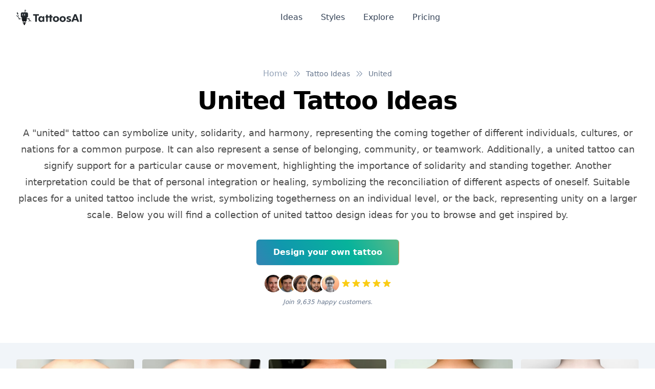

--- FILE ---
content_type: text/html; charset=utf-8
request_url: https://www.tattoosai.com/tattoo-ideas/united
body_size: 31538
content:
<!doctype html>
<html data-n-head-ssr lang="en" data-n-head="%7B%22lang%22:%7B%22ssr%22:%22en%22%7D%7D">
  <head >
    <meta data-n-head="ssr" charset="utf-8"><meta data-n-head="ssr" name="viewport" content="width=device-width, initial-scale=1"><meta data-n-head="ssr" name="format-detection" content="telephone=no"><meta data-n-head="ssr" data-hid="description" name="description" content="A &quot;united&quot; tattoo can symbolize unity, solidarity, and harmony, representing the coming together of different individuals, cultures, or nations for a common purpose. It can also represent a sense of belonging, community, or teamwork. Additionally, a united tattoo can signify support for a particular cause or movement, highlighting the importance of solidarity and standing together. Another interpretation could be that of personal integration or healing, symbolizing the reconciliation of different aspects of oneself. Suitable places for a united tattoo include the wrist, symbolizing togetherness on an individual level, or the back, representing unity on a larger scale. Below you will find a collection of united tattoo design ideas for you to browse and get inspired by."><meta data-n-head="ssr" data-hid="twitter:title" name="twitter:title" content="United Tattoo Ideas"><meta data-n-head="ssr" data-hid="twitter:creator" name="twitter:creator" content="@tattoosai"><meta data-n-head="ssr" data-hid="twitter:description" name="twitter:description" content="A &quot;united&quot; tattoo can symbolize unity, solidarity, and harmony, representing the coming together of different individuals, cultures, or nations for a common purpose. It can also represent a sense of belonging, community, or teamwork. Additionally, a united tattoo can signify support for a particular cause or movement, highlighting the importance of solidarity and standing together. Another interpretation could be that of personal integration or healing, symbolizing the reconciliation of different aspects of oneself. Suitable places for a united tattoo include the wrist, symbolizing togetherness on an individual level, or the back, representing unity on a larger scale. Below you will find a collection of united tattoo design ideas for you to browse and get inspired by."><meta data-n-head="ssr" data-hid="twitter:card" name="twitter:card" content="summary_large_image"><meta data-n-head="ssr" data-hid="twitter:image" name="twitter:image" content="/_nuxt/img/og-main.2f4937a.jpg"><meta data-n-head="ssr" data-hid="twitter:image:alt" name="twitter:image:alt" content="United Tattoo Ideas"><meta data-n-head="ssr" data-hid="og:title" property="og:title" content="United Tattoo Ideas"><meta data-n-head="ssr" data-hid="og:description" property="og:description" content="A &quot;united&quot; tattoo can symbolize unity, solidarity, and harmony, representing the coming together of different individuals, cultures, or nations for a common purpose. It can also represent a sense of belonging, community, or teamwork. Additionally, a united tattoo can signify support for a particular cause or movement, highlighting the importance of solidarity and standing together. Another interpretation could be that of personal integration or healing, symbolizing the reconciliation of different aspects of oneself. Suitable places for a united tattoo include the wrist, symbolizing togetherness on an individual level, or the back, representing unity on a larger scale. Below you will find a collection of united tattoo design ideas for you to browse and get inspired by."><meta data-n-head="ssr" data-hid="og:image" property="og:image" content="/_nuxt/img/og-main.2f4937a.jpg"><meta data-n-head="ssr" data-hid="og:image:secure_url" property="og:image:secure_url" content="/_nuxt/img/og-main.2f4937a.jpg"><meta data-n-head="ssr" data-hid="og:image:alt" property="og:image:alt" content="United Tattoo Ideas"><title>United Tattoo Ideas | TattoosAI</title><link data-n-head="ssr" rel="icon" type="image/x-icon" href="/favicon.ico"><link data-n-head="ssr" rel="sitemap" type="application/xml" href="/sitemap.xml"><link data-n-head="ssr" rel="canonical" href="https://www.tattoosai.com/tattoo-ideas/united"><script data-n-head="ssr" src="https://cdn.tolt.io/tolt.js" async data-tolt="6de6e52b-0b58-465c-a47c-0ff5fc6a65e1"></script><noscript data-n-head="ssr" data-hid="gtm-noscript"><iframe src="https://www.googletagmanager.com/ns.html?id=GTM-MMWHTCWS" height="0" width="0" style="display:none;visibility:hidden"></iframe></noscript><style data-vue-ssr-id="65b97e00:0 15f0552d:0 709683a2:0 55b643fe:0 a715bc1a:0 4888c063:0">/*! tailwindcss v3.4.1 | MIT License | https://tailwindcss.com*/*,:after,:before{border:0 solid #e2e8f0;box-sizing:border-box}:after,:before{--tw-content:""}:host,html{-webkit-text-size-adjust:100%;font-feature-settings:normal;-webkit-tap-highlight-color:transparent;font-family:Clarika,ui-sans-serif,system-ui,-apple-system,Segoe UI,Roboto,Ubuntu,Cantarell,Noto Sans,sans-serif,"Apple Color Emoji","Segoe UI Emoji","Segoe UI Symbol","Noto Color Emoji";font-variation-settings:normal;line-height:1.5;-moz-tab-size:4;-o-tab-size:4;tab-size:4}body{line-height:inherit;margin:0}hr{border-top-width:1px;color:inherit;height:0}abbr:where([title]){text-decoration:underline;-webkit-text-decoration:underline dotted;text-decoration:underline dotted}h1,h2,h3,h4,h5,h6{font-size:inherit;font-weight:inherit}a{color:inherit;text-decoration:inherit}b,strong{font-weight:bolder}code,kbd,pre,samp{font-feature-settings:normal;font-family:ui-monospace,SFMono-Regular,Menlo,Monaco,Consolas,"Liberation Mono","Courier New",monospace;font-size:1em;font-variation-settings:normal}small{font-size:80%}sub,sup{font-size:75%;line-height:0;position:relative;vertical-align:baseline}sub{bottom:-.25em}sup{top:-.5em}table{border-collapse:collapse;border-color:inherit;text-indent:0}button,input,optgroup,select,textarea{font-feature-settings:inherit;color:inherit;font-family:inherit;font-size:100%;font-variation-settings:inherit;font-weight:inherit;line-height:inherit;margin:0;padding:0}button,select{text-transform:none}[type=button],[type=reset],[type=submit],button{-webkit-appearance:button;background-color:transparent;background-image:none}:-moz-focusring{outline:auto}:-moz-ui-invalid{box-shadow:none}progress{vertical-align:baseline}::-webkit-inner-spin-button,::-webkit-outer-spin-button{height:auto}[type=search]{-webkit-appearance:textfield;outline-offset:-2px}::-webkit-search-decoration{-webkit-appearance:none}::-webkit-file-upload-button{-webkit-appearance:button;font:inherit}summary{display:list-item}blockquote,dd,dl,figure,h1,h2,h3,h4,h5,h6,hr,p,pre{margin:0}fieldset{margin:0}fieldset,legend{padding:0}menu,ol,ul{list-style:none;margin:0;padding:0}dialog{padding:0}textarea{resize:vertical}input::-moz-placeholder,textarea::-moz-placeholder{color:#94a3b8;opacity:1}input::-moz-placeholder, textarea::-moz-placeholder{color:#94a3b8;opacity:1}input::placeholder,textarea::placeholder{color:#94a3b8;opacity:1}[role=button],button{cursor:pointer}:disabled{cursor:default}audio,canvas,embed,iframe,img,object,svg,video{display:block;vertical-align:middle}img,video{height:auto;max-width:100%}[hidden]{display:none}*,:after,:before{--tw-border-spacing-x:0;--tw-border-spacing-y:0;--tw-translate-x:0;--tw-translate-y:0;--tw-rotate:0;--tw-skew-x:0;--tw-skew-y:0;--tw-scale-x:1;--tw-scale-y:1;--tw-pan-x: ;--tw-pan-y: ;--tw-pinch-zoom: ;--tw-scroll-snap-strictness:proximity;--tw-gradient-from-position: ;--tw-gradient-via-position: ;--tw-gradient-to-position: ;--tw-ordinal: ;--tw-slashed-zero: ;--tw-numeric-figure: ;--tw-numeric-spacing: ;--tw-numeric-fraction: ;--tw-ring-inset: ;--tw-ring-offset-width:0px;--tw-ring-offset-color:#fff;--tw-ring-color:rgba(59,130,246,.5);--tw-ring-offset-shadow:0 0 transparent;--tw-ring-shadow:0 0 transparent;--tw-shadow:0 0 transparent;--tw-shadow-colored:0 0 transparent;--tw-blur: ;--tw-brightness: ;--tw-contrast: ;--tw-grayscale: ;--tw-hue-rotate: ;--tw-invert: ;--tw-saturate: ;--tw-sepia: ;--tw-drop-shadow: ;--tw-backdrop-blur: ;--tw-backdrop-brightness: ;--tw-backdrop-contrast: ;--tw-backdrop-grayscale: ;--tw-backdrop-hue-rotate: ;--tw-backdrop-invert: ;--tw-backdrop-opacity: ;--tw-backdrop-saturate: ;--tw-backdrop-sepia: }::backdrop{--tw-border-spacing-x:0;--tw-border-spacing-y:0;--tw-translate-x:0;--tw-translate-y:0;--tw-rotate:0;--tw-skew-x:0;--tw-skew-y:0;--tw-scale-x:1;--tw-scale-y:1;--tw-pan-x: ;--tw-pan-y: ;--tw-pinch-zoom: ;--tw-scroll-snap-strictness:proximity;--tw-gradient-from-position: ;--tw-gradient-via-position: ;--tw-gradient-to-position: ;--tw-ordinal: ;--tw-slashed-zero: ;--tw-numeric-figure: ;--tw-numeric-spacing: ;--tw-numeric-fraction: ;--tw-ring-inset: ;--tw-ring-offset-width:0px;--tw-ring-offset-color:#fff;--tw-ring-color:rgba(59,130,246,.5);--tw-ring-offset-shadow:0 0 transparent;--tw-ring-shadow:0 0 transparent;--tw-shadow:0 0 transparent;--tw-shadow-colored:0 0 transparent;--tw-blur: ;--tw-brightness: ;--tw-contrast: ;--tw-grayscale: ;--tw-hue-rotate: ;--tw-invert: ;--tw-saturate: ;--tw-sepia: ;--tw-drop-shadow: ;--tw-backdrop-blur: ;--tw-backdrop-brightness: ;--tw-backdrop-contrast: ;--tw-backdrop-grayscale: ;--tw-backdrop-hue-rotate: ;--tw-backdrop-invert: ;--tw-backdrop-opacity: ;--tw-backdrop-saturate: ;--tw-backdrop-sepia: }.container{width:100%}@media (min-width:640px){.container{max-width:640px}}@media (min-width:768px){.container{max-width:768px}}@media (min-width:1024px){.container{max-width:1024px}}@media (min-width:1280px){.container{max-width:1280px}}@media (min-width:1536px){.container{max-width:1536px}}.prose{color:var(--tw-prose-body);max-width:65ch}.prose :where(p):not(:where([class~=not-prose],[class~=not-prose] *)){margin-bottom:1.25em;margin-top:1.25em}.prose :where([class~=lead]):not(:where([class~=not-prose],[class~=not-prose] *)){color:var(--tw-prose-lead);font-size:1.25em;line-height:1.6;margin-bottom:1.2em;margin-top:1.2em}.prose :where(a):not(:where([class~=not-prose],[class~=not-prose] *)){color:var(--tw-prose-links);font-weight:500;-webkit-text-decoration:underline;text-decoration:underline}.prose :where(strong):not(:where([class~=not-prose],[class~=not-prose] *)){color:var(--tw-prose-bold);font-weight:600}.prose :where(a strong):not(:where([class~=not-prose],[class~=not-prose] *)){color:inherit}.prose :where(blockquote strong):not(:where([class~=not-prose],[class~=not-prose] *)){color:inherit}.prose :where(thead th strong):not(:where([class~=not-prose],[class~=not-prose] *)){color:inherit}.prose :where(ol):not(:where([class~=not-prose],[class~=not-prose] *)){list-style-type:decimal;margin-bottom:1.25em;margin-top:1.25em;padding-left:1.625em}.prose :where(ol[type=A]):not(:where([class~=not-prose],[class~=not-prose] *)){list-style-type:upper-alpha}.prose :where(ol[type=a]):not(:where([class~=not-prose],[class~=not-prose] *)){list-style-type:lower-alpha}.prose :where(ol[type=A s]):not(:where([class~=not-prose],[class~=not-prose] *)){list-style-type:upper-alpha}.prose :where(ol[type=a s]):not(:where([class~=not-prose],[class~=not-prose] *)){list-style-type:lower-alpha}.prose :where(ol[type=I]):not(:where([class~=not-prose],[class~=not-prose] *)){list-style-type:upper-roman}.prose :where(ol[type=i]):not(:where([class~=not-prose],[class~=not-prose] *)){list-style-type:lower-roman}.prose :where(ol[type=I s]):not(:where([class~=not-prose],[class~=not-prose] *)){list-style-type:upper-roman}.prose :where(ol[type=i s]):not(:where([class~=not-prose],[class~=not-prose] *)){list-style-type:lower-roman}.prose :where(ol[type="1"]):not(:where([class~=not-prose],[class~=not-prose] *)){list-style-type:decimal}.prose :where(ul):not(:where([class~=not-prose],[class~=not-prose] *)){list-style-type:disc;margin-bottom:1.25em;margin-top:1.25em;padding-left:1.625em}.prose :where(ol>li):not(:where([class~=not-prose],[class~=not-prose] *))::marker{color:var(--tw-prose-counters);font-weight:400}.prose :where(ul>li):not(:where([class~=not-prose],[class~=not-prose] *))::marker{color:var(--tw-prose-bullets)}.prose :where(dt):not(:where([class~=not-prose],[class~=not-prose] *)){color:var(--tw-prose-headings);font-weight:600;margin-top:1.25em}.prose :where(hr):not(:where([class~=not-prose],[class~=not-prose] *)){border-color:var(--tw-prose-hr);border-top-width:1px;margin-bottom:3em;margin-top:3em}.prose :where(blockquote):not(:where([class~=not-prose],[class~=not-prose] *)){border-left-color:var(--tw-prose-quote-borders);border-left-width:.25rem;color:var(--tw-prose-quotes);font-style:italic;font-weight:500;margin-bottom:1.6em;margin-top:1.6em;padding-left:1em;quotes:"\201C""\201D""\2018""\2019"}.prose :where(blockquote p:first-of-type):not(:where([class~=not-prose],[class~=not-prose] *)):before{content:open-quote}.prose :where(blockquote p:last-of-type):not(:where([class~=not-prose],[class~=not-prose] *)):after{content:close-quote}.prose :where(h1):not(:where([class~=not-prose],[class~=not-prose] *)){color:var(--tw-prose-headings);font-size:2.25em;font-weight:800;line-height:1.1111111;margin-bottom:.8888889em;margin-top:0}.prose :where(h1 strong):not(:where([class~=not-prose],[class~=not-prose] *)){color:inherit;font-weight:900}.prose :where(h2):not(:where([class~=not-prose],[class~=not-prose] *)){color:var(--tw-prose-headings);font-size:1.5em;font-weight:700;line-height:1.3333333;margin-bottom:1em;margin-top:2em}.prose :where(h2 strong):not(:where([class~=not-prose],[class~=not-prose] *)){color:inherit;font-weight:800}.prose :where(h3):not(:where([class~=not-prose],[class~=not-prose] *)){color:var(--tw-prose-headings);font-size:1.25em;font-weight:600;line-height:1.6;margin-bottom:.6em;margin-top:1.6em}.prose :where(h3 strong):not(:where([class~=not-prose],[class~=not-prose] *)){color:inherit;font-weight:700}.prose :where(h4):not(:where([class~=not-prose],[class~=not-prose] *)){color:var(--tw-prose-headings);font-weight:600;line-height:1.5;margin-bottom:.5em;margin-top:1.5em}.prose :where(h4 strong):not(:where([class~=not-prose],[class~=not-prose] *)){color:inherit;font-weight:700}.prose :where(img):not(:where([class~=not-prose],[class~=not-prose] *)){margin-bottom:2em;margin-top:2em}.prose :where(picture):not(:where([class~=not-prose],[class~=not-prose] *)){display:block;margin-bottom:2em;margin-top:2em}.prose :where(kbd):not(:where([class~=not-prose],[class~=not-prose] *)){border-radius:.3125rem;box-shadow:0 0 0 1px rgb(var(--tw-prose-kbd-shadows)/10%),0 3px 0 rgb(var(--tw-prose-kbd-shadows)/10%);color:var(--tw-prose-kbd);font-family:inherit;font-size:.875em;font-weight:500;padding:.1875em .375em}.prose :where(code):not(:where([class~=not-prose],[class~=not-prose] *)){color:var(--tw-prose-code);font-size:.875em;font-weight:600}.prose :where(code):not(:where([class~=not-prose],[class~=not-prose] *)):before{content:"`"}.prose :where(code):not(:where([class~=not-prose],[class~=not-prose] *)):after{content:"`"}.prose :where(a code):not(:where([class~=not-prose],[class~=not-prose] *)){color:inherit}.prose :where(h1 code):not(:where([class~=not-prose],[class~=not-prose] *)){color:inherit}.prose :where(h2 code):not(:where([class~=not-prose],[class~=not-prose] *)){color:inherit;font-size:.875em}.prose :where(h3 code):not(:where([class~=not-prose],[class~=not-prose] *)){color:inherit;font-size:.9em}.prose :where(h4 code):not(:where([class~=not-prose],[class~=not-prose] *)){color:inherit}.prose :where(blockquote code):not(:where([class~=not-prose],[class~=not-prose] *)){color:inherit}.prose :where(thead th code):not(:where([class~=not-prose],[class~=not-prose] *)){color:inherit}.prose :where(pre):not(:where([class~=not-prose],[class~=not-prose] *)){background-color:var(--tw-prose-pre-bg);border-radius:.375rem;color:var(--tw-prose-pre-code);font-size:.875em;font-weight:400;line-height:1.7142857;margin-bottom:1.7142857em;margin-top:1.7142857em;overflow-x:auto;padding:.8571429em 1.1428571em}.prose :where(pre code):not(:where([class~=not-prose],[class~=not-prose] *)){background-color:transparent;border-radius:0;border-width:0;color:inherit;font-family:inherit;font-size:inherit;font-weight:inherit;line-height:inherit;padding:0}.prose :where(pre code):not(:where([class~=not-prose],[class~=not-prose] *)):before{content:none}.prose :where(pre code):not(:where([class~=not-prose],[class~=not-prose] *)):after{content:none}.prose :where(table):not(:where([class~=not-prose],[class~=not-prose] *)){font-size:.875em;line-height:1.7142857;margin-bottom:2em;margin-top:2em;table-layout:auto;text-align:left;width:100%}.prose :where(thead):not(:where([class~=not-prose],[class~=not-prose] *)){border-bottom-color:var(--tw-prose-th-borders);border-bottom-width:1px}.prose :where(thead th):not(:where([class~=not-prose],[class~=not-prose] *)){color:var(--tw-prose-headings);font-weight:600;padding-bottom:.5714286em;padding-left:.5714286em;padding-right:.5714286em;vertical-align:bottom}.prose :where(tbody tr):not(:where([class~=not-prose],[class~=not-prose] *)){border-bottom-color:var(--tw-prose-td-borders);border-bottom-width:1px}.prose :where(tbody tr:last-child):not(:where([class~=not-prose],[class~=not-prose] *)){border-bottom-width:0}.prose :where(tbody td):not(:where([class~=not-prose],[class~=not-prose] *)){vertical-align:baseline}.prose :where(tfoot):not(:where([class~=not-prose],[class~=not-prose] *)){border-top-color:var(--tw-prose-th-borders);border-top-width:1px}.prose :where(tfoot td):not(:where([class~=not-prose],[class~=not-prose] *)){vertical-align:top}.prose :where(figure>*):not(:where([class~=not-prose],[class~=not-prose] *)){margin-bottom:0;margin-top:0}.prose :where(figcaption):not(:where([class~=not-prose],[class~=not-prose] *)){color:var(--tw-prose-captions);font-size:.875em;line-height:1.4285714;margin-top:.8571429em}.prose{--tw-prose-body:#374151;--tw-prose-headings:#111827;--tw-prose-lead:#4b5563;--tw-prose-links:#111827;--tw-prose-bold:#111827;--tw-prose-counters:#6b7280;--tw-prose-bullets:#d1d5db;--tw-prose-hr:#e5e7eb;--tw-prose-quotes:#111827;--tw-prose-quote-borders:#e5e7eb;--tw-prose-captions:#6b7280;--tw-prose-kbd:#111827;--tw-prose-kbd-shadows:17 24 39;--tw-prose-code:#111827;--tw-prose-pre-code:#e5e7eb;--tw-prose-pre-bg:#1f2937;--tw-prose-th-borders:#d1d5db;--tw-prose-td-borders:#e5e7eb;--tw-prose-invert-body:#d1d5db;--tw-prose-invert-headings:#fff;--tw-prose-invert-lead:#9ca3af;--tw-prose-invert-links:#fff;--tw-prose-invert-bold:#fff;--tw-prose-invert-counters:#9ca3af;--tw-prose-invert-bullets:#4b5563;--tw-prose-invert-hr:#374151;--tw-prose-invert-quotes:#f3f4f6;--tw-prose-invert-quote-borders:#374151;--tw-prose-invert-captions:#9ca3af;--tw-prose-invert-kbd:#fff;--tw-prose-invert-kbd-shadows:255 255 255;--tw-prose-invert-code:#fff;--tw-prose-invert-pre-code:#d1d5db;--tw-prose-invert-pre-bg:rgba(0,0,0,.5);--tw-prose-invert-th-borders:#4b5563;--tw-prose-invert-td-borders:#374151;font-size:1rem;line-height:1.75}.prose :where(picture>img):not(:where([class~=not-prose],[class~=not-prose] *)){margin-bottom:0;margin-top:0}.prose :where(video):not(:where([class~=not-prose],[class~=not-prose] *)){margin-bottom:2em;margin-top:2em}.prose :where(li):not(:where([class~=not-prose],[class~=not-prose] *)){margin-bottom:.5em;margin-top:.5em}.prose :where(ol>li):not(:where([class~=not-prose],[class~=not-prose] *)){padding-left:.375em}.prose :where(ul>li):not(:where([class~=not-prose],[class~=not-prose] *)){padding-left:.375em}.prose :where(.prose>ul>li p):not(:where([class~=not-prose],[class~=not-prose] *)){margin-bottom:.75em;margin-top:.75em}.prose :where(.prose>ul>li>:first-child):not(:where([class~=not-prose],[class~=not-prose] *)){margin-top:1.25em}.prose :where(.prose>ul>li>:last-child):not(:where([class~=not-prose],[class~=not-prose] *)){margin-bottom:1.25em}.prose :where(.prose>ol>li>:first-child):not(:where([class~=not-prose],[class~=not-prose] *)){margin-top:1.25em}.prose :where(.prose>ol>li>:last-child):not(:where([class~=not-prose],[class~=not-prose] *)){margin-bottom:1.25em}.prose :where(ul ul,ul ol,ol ul,ol ol):not(:where([class~=not-prose],[class~=not-prose] *)){margin-bottom:.75em;margin-top:.75em}.prose :where(dl):not(:where([class~=not-prose],[class~=not-prose] *)){margin-bottom:1.25em;margin-top:1.25em}.prose :where(dd):not(:where([class~=not-prose],[class~=not-prose] *)){margin-top:.5em;padding-left:1.625em}.prose :where(hr+*):not(:where([class~=not-prose],[class~=not-prose] *)){margin-top:0}.prose :where(h2+*):not(:where([class~=not-prose],[class~=not-prose] *)){margin-top:0}.prose :where(h3+*):not(:where([class~=not-prose],[class~=not-prose] *)){margin-top:0}.prose :where(h4+*):not(:where([class~=not-prose],[class~=not-prose] *)){margin-top:0}.prose :where(thead th:first-child):not(:where([class~=not-prose],[class~=not-prose] *)){padding-left:0}.prose :where(thead th:last-child):not(:where([class~=not-prose],[class~=not-prose] *)){padding-right:0}.prose :where(tbody td,tfoot td):not(:where([class~=not-prose],[class~=not-prose] *)){padding:.5714286em}.prose :where(tbody td:first-child,tfoot td:first-child):not(:where([class~=not-prose],[class~=not-prose] *)){padding-left:0}.prose :where(tbody td:last-child,tfoot td:last-child):not(:where([class~=not-prose],[class~=not-prose] *)){padding-right:0}.prose :where(figure):not(:where([class~=not-prose],[class~=not-prose] *)){margin-bottom:2em;margin-top:2em}.prose :where(.prose>:first-child):not(:where([class~=not-prose],[class~=not-prose] *)){margin-top:0}.prose :where(.prose>:last-child):not(:where([class~=not-prose],[class~=not-prose] *)){margin-bottom:0}.prose-sm{font-size:.875rem;line-height:1.7142857}.prose-sm :where(p):not(:where([class~=not-prose],[class~=not-prose] *)){margin-bottom:1.1428571em;margin-top:1.1428571em}.prose-sm :where([class~=lead]):not(:where([class~=not-prose],[class~=not-prose] *)){font-size:1.2857143em;line-height:1.5555556;margin-bottom:.8888889em;margin-top:.8888889em}.prose-sm :where(blockquote):not(:where([class~=not-prose],[class~=not-prose] *)){margin-bottom:1.3333333em;margin-top:1.3333333em;padding-left:1.1111111em}.prose-sm :where(h1):not(:where([class~=not-prose],[class~=not-prose] *)){font-size:2.1428571em;line-height:1.2;margin-bottom:.8em;margin-top:0}.prose-sm :where(h2):not(:where([class~=not-prose],[class~=not-prose] *)){font-size:1.4285714em;line-height:1.4;margin-bottom:.8em;margin-top:1.6em}.prose-sm :where(h3):not(:where([class~=not-prose],[class~=not-prose] *)){font-size:1.2857143em;line-height:1.5555556;margin-bottom:.4444444em;margin-top:1.5555556em}.prose-sm :where(h4):not(:where([class~=not-prose],[class~=not-prose] *)){line-height:1.4285714;margin-bottom:.5714286em;margin-top:1.4285714em}.prose-sm :where(img):not(:where([class~=not-prose],[class~=not-prose] *)){margin-bottom:1.7142857em;margin-top:1.7142857em}.prose-sm :where(picture):not(:where([class~=not-prose],[class~=not-prose] *)){margin-bottom:1.7142857em;margin-top:1.7142857em}.prose-sm :where(picture>img):not(:where([class~=not-prose],[class~=not-prose] *)){margin-bottom:0;margin-top:0}.prose-sm :where(video):not(:where([class~=not-prose],[class~=not-prose] *)){margin-bottom:1.7142857em;margin-top:1.7142857em}.prose-sm :where(kbd):not(:where([class~=not-prose],[class~=not-prose] *)){border-radius:.3125rem;font-size:.8571429em;padding:.1428571em .3571429em}.prose-sm :where(code):not(:where([class~=not-prose],[class~=not-prose] *)){font-size:.8571429em}.prose-sm :where(h2 code):not(:where([class~=not-prose],[class~=not-prose] *)){font-size:.9em}.prose-sm :where(h3 code):not(:where([class~=not-prose],[class~=not-prose] *)){font-size:.8888889em}.prose-sm :where(pre):not(:where([class~=not-prose],[class~=not-prose] *)){border-radius:.25rem;font-size:.8571429em;line-height:1.6666667;margin-bottom:1.6666667em;margin-top:1.6666667em;padding:.6666667em 1em}.prose-sm :where(ol):not(:where([class~=not-prose],[class~=not-prose] *)){margin-bottom:1.1428571em;margin-top:1.1428571em;padding-left:1.5714286em}.prose-sm :where(ul):not(:where([class~=not-prose],[class~=not-prose] *)){margin-bottom:1.1428571em;margin-top:1.1428571em;padding-left:1.5714286em}.prose-sm :where(li):not(:where([class~=not-prose],[class~=not-prose] *)){margin-bottom:.2857143em;margin-top:.2857143em}.prose-sm :where(ol>li):not(:where([class~=not-prose],[class~=not-prose] *)){padding-left:.4285714em}.prose-sm :where(ul>li):not(:where([class~=not-prose],[class~=not-prose] *)){padding-left:.4285714em}.prose-sm :where(.prose-sm>ul>li p):not(:where([class~=not-prose],[class~=not-prose] *)){margin-bottom:.5714286em;margin-top:.5714286em}.prose-sm :where(.prose-sm>ul>li>:first-child):not(:where([class~=not-prose],[class~=not-prose] *)){margin-top:1.1428571em}.prose-sm :where(.prose-sm>ul>li>:last-child):not(:where([class~=not-prose],[class~=not-prose] *)){margin-bottom:1.1428571em}.prose-sm :where(.prose-sm>ol>li>:first-child):not(:where([class~=not-prose],[class~=not-prose] *)){margin-top:1.1428571em}.prose-sm :where(.prose-sm>ol>li>:last-child):not(:where([class~=not-prose],[class~=not-prose] *)){margin-bottom:1.1428571em}.prose-sm :where(ul ul,ul ol,ol ul,ol ol):not(:where([class~=not-prose],[class~=not-prose] *)){margin-bottom:.5714286em;margin-top:.5714286em}.prose-sm :where(dl):not(:where([class~=not-prose],[class~=not-prose] *)){margin-bottom:1.1428571em;margin-top:1.1428571em}.prose-sm :where(dt):not(:where([class~=not-prose],[class~=not-prose] *)){margin-top:1.1428571em}.prose-sm :where(dd):not(:where([class~=not-prose],[class~=not-prose] *)){margin-top:.2857143em;padding-left:1.5714286em}.prose-sm :where(hr):not(:where([class~=not-prose],[class~=not-prose] *)){margin-bottom:2.8571429em;margin-top:2.8571429em}.prose-sm :where(hr+*):not(:where([class~=not-prose],[class~=not-prose] *)){margin-top:0}.prose-sm :where(h2+*):not(:where([class~=not-prose],[class~=not-prose] *)){margin-top:0}.prose-sm :where(h3+*):not(:where([class~=not-prose],[class~=not-prose] *)){margin-top:0}.prose-sm :where(h4+*):not(:where([class~=not-prose],[class~=not-prose] *)){margin-top:0}.prose-sm :where(table):not(:where([class~=not-prose],[class~=not-prose] *)){font-size:.8571429em;line-height:1.5}.prose-sm :where(thead th):not(:where([class~=not-prose],[class~=not-prose] *)){padding-bottom:.6666667em;padding-left:1em;padding-right:1em}.prose-sm :where(thead th:first-child):not(:where([class~=not-prose],[class~=not-prose] *)){padding-left:0}.prose-sm :where(thead th:last-child):not(:where([class~=not-prose],[class~=not-prose] *)){padding-right:0}.prose-sm :where(tbody td,tfoot td):not(:where([class~=not-prose],[class~=not-prose] *)){padding:.6666667em 1em}.prose-sm :where(tbody td:first-child,tfoot td:first-child):not(:where([class~=not-prose],[class~=not-prose] *)){padding-left:0}.prose-sm :where(tbody td:last-child,tfoot td:last-child):not(:where([class~=not-prose],[class~=not-prose] *)){padding-right:0}.prose-sm :where(figure):not(:where([class~=not-prose],[class~=not-prose] *)){margin-bottom:1.7142857em;margin-top:1.7142857em}.prose-sm :where(figure>*):not(:where([class~=not-prose],[class~=not-prose] *)){margin-bottom:0;margin-top:0}.prose-sm :where(figcaption):not(:where([class~=not-prose],[class~=not-prose] *)){font-size:.8571429em;line-height:1.3333333;margin-top:.6666667em}.prose-sm :where(.prose-sm>:first-child):not(:where([class~=not-prose],[class~=not-prose] *)){margin-top:0}.prose-sm :where(.prose-sm>:last-child):not(:where([class~=not-prose],[class~=not-prose] *)){margin-bottom:0}.prose-lg{font-size:1.125rem;line-height:1.7777778}.prose-lg :where(p):not(:where([class~=not-prose],[class~=not-prose] *)){margin-bottom:1.3333333em;margin-top:1.3333333em}.prose-lg :where([class~=lead]):not(:where([class~=not-prose],[class~=not-prose] *)){font-size:1.2222222em;line-height:1.4545455;margin-bottom:1.0909091em;margin-top:1.0909091em}.prose-lg :where(blockquote):not(:where([class~=not-prose],[class~=not-prose] *)){margin-bottom:1.6666667em;margin-top:1.6666667em;padding-left:1em}.prose-lg :where(h1):not(:where([class~=not-prose],[class~=not-prose] *)){font-size:2.6666667em;line-height:1;margin-bottom:.8333333em;margin-top:0}.prose-lg :where(h2):not(:where([class~=not-prose],[class~=not-prose] *)){font-size:1.6666667em;line-height:1.3333333;margin-bottom:1.0666667em;margin-top:1.8666667em}.prose-lg :where(h3):not(:where([class~=not-prose],[class~=not-prose] *)){font-size:1.3333333em;line-height:1.5;margin-bottom:.6666667em;margin-top:1.6666667em}.prose-lg :where(h4):not(:where([class~=not-prose],[class~=not-prose] *)){line-height:1.5555556;margin-bottom:.4444444em;margin-top:1.7777778em}.prose-lg :where(img):not(:where([class~=not-prose],[class~=not-prose] *)){margin-bottom:1.7777778em;margin-top:1.7777778em}.prose-lg :where(picture):not(:where([class~=not-prose],[class~=not-prose] *)){margin-bottom:1.7777778em;margin-top:1.7777778em}.prose-lg :where(picture>img):not(:where([class~=not-prose],[class~=not-prose] *)){margin-bottom:0;margin-top:0}.prose-lg :where(video):not(:where([class~=not-prose],[class~=not-prose] *)){margin-bottom:1.7777778em;margin-top:1.7777778em}.prose-lg :where(kbd):not(:where([class~=not-prose],[class~=not-prose] *)){border-radius:.3125rem;font-size:.8888889em;padding:.2222222em .4444444em}.prose-lg :where(code):not(:where([class~=not-prose],[class~=not-prose] *)){font-size:.8888889em}.prose-lg :where(h2 code):not(:where([class~=not-prose],[class~=not-prose] *)){font-size:.8666667em}.prose-lg :where(h3 code):not(:where([class~=not-prose],[class~=not-prose] *)){font-size:.875em}.prose-lg :where(pre):not(:where([class~=not-prose],[class~=not-prose] *)){border-radius:.375rem;font-size:.8888889em;line-height:1.75;margin-bottom:2em;margin-top:2em;padding:1em 1.5em}.prose-lg :where(ol):not(:where([class~=not-prose],[class~=not-prose] *)){margin-bottom:1.3333333em;margin-top:1.3333333em;padding-left:1.5555556em}.prose-lg :where(ul):not(:where([class~=not-prose],[class~=not-prose] *)){margin-bottom:1.3333333em;margin-top:1.3333333em;padding-left:1.5555556em}.prose-lg :where(li):not(:where([class~=not-prose],[class~=not-prose] *)){margin-bottom:.6666667em;margin-top:.6666667em}.prose-lg :where(ol>li):not(:where([class~=not-prose],[class~=not-prose] *)){padding-left:.4444444em}.prose-lg :where(ul>li):not(:where([class~=not-prose],[class~=not-prose] *)){padding-left:.4444444em}.prose-lg :where(.prose-lg>ul>li p):not(:where([class~=not-prose],[class~=not-prose] *)){margin-bottom:.8888889em;margin-top:.8888889em}.prose-lg :where(.prose-lg>ul>li>:first-child):not(:where([class~=not-prose],[class~=not-prose] *)){margin-top:1.3333333em}.prose-lg :where(.prose-lg>ul>li>:last-child):not(:where([class~=not-prose],[class~=not-prose] *)){margin-bottom:1.3333333em}.prose-lg :where(.prose-lg>ol>li>:first-child):not(:where([class~=not-prose],[class~=not-prose] *)){margin-top:1.3333333em}.prose-lg :where(.prose-lg>ol>li>:last-child):not(:where([class~=not-prose],[class~=not-prose] *)){margin-bottom:1.3333333em}.prose-lg :where(ul ul,ul ol,ol ul,ol ol):not(:where([class~=not-prose],[class~=not-prose] *)){margin-bottom:.8888889em;margin-top:.8888889em}.prose-lg :where(dl):not(:where([class~=not-prose],[class~=not-prose] *)){margin-bottom:1.3333333em;margin-top:1.3333333em}.prose-lg :where(dt):not(:where([class~=not-prose],[class~=not-prose] *)){margin-top:1.3333333em}.prose-lg :where(dd):not(:where([class~=not-prose],[class~=not-prose] *)){margin-top:.6666667em;padding-left:1.5555556em}.prose-lg :where(hr):not(:where([class~=not-prose],[class~=not-prose] *)){margin-bottom:3.1111111em;margin-top:3.1111111em}.prose-lg :where(hr+*):not(:where([class~=not-prose],[class~=not-prose] *)){margin-top:0}.prose-lg :where(h2+*):not(:where([class~=not-prose],[class~=not-prose] *)){margin-top:0}.prose-lg :where(h3+*):not(:where([class~=not-prose],[class~=not-prose] *)){margin-top:0}.prose-lg :where(h4+*):not(:where([class~=not-prose],[class~=not-prose] *)){margin-top:0}.prose-lg :where(table):not(:where([class~=not-prose],[class~=not-prose] *)){font-size:.8888889em;line-height:1.5}.prose-lg :where(thead th):not(:where([class~=not-prose],[class~=not-prose] *)){padding-bottom:.75em;padding-left:.75em;padding-right:.75em}.prose-lg :where(thead th:first-child):not(:where([class~=not-prose],[class~=not-prose] *)){padding-left:0}.prose-lg :where(thead th:last-child):not(:where([class~=not-prose],[class~=not-prose] *)){padding-right:0}.prose-lg :where(tbody td,tfoot td):not(:where([class~=not-prose],[class~=not-prose] *)){padding:.75em}.prose-lg :where(tbody td:first-child,tfoot td:first-child):not(:where([class~=not-prose],[class~=not-prose] *)){padding-left:0}.prose-lg :where(tbody td:last-child,tfoot td:last-child):not(:where([class~=not-prose],[class~=not-prose] *)){padding-right:0}.prose-lg :where(figure):not(:where([class~=not-prose],[class~=not-prose] *)){margin-bottom:1.7777778em;margin-top:1.7777778em}.prose-lg :where(figure>*):not(:where([class~=not-prose],[class~=not-prose] *)){margin-bottom:0;margin-top:0}.prose-lg :where(figcaption):not(:where([class~=not-prose],[class~=not-prose] *)){font-size:.8888889em;line-height:1.5;margin-top:1em}.prose-lg :where(.prose-lg>:first-child):not(:where([class~=not-prose],[class~=not-prose] *)){margin-top:0}.prose-lg :where(.prose-lg>:last-child):not(:where([class~=not-prose],[class~=not-prose] *)){margin-bottom:0}.sr-only{clip:rect(0,0,0,0);border-width:0;height:1px;margin:-1px;overflow:hidden;padding:0;position:absolute;white-space:nowrap;width:1px}.pointer-events-none{pointer-events:none}.collapse{visibility:collapse}.fixed{position:fixed}.absolute{position:absolute}.relative{position:relative}.sticky{position:sticky}.-inset-px{bottom:-1px;left:-1px;right:-1px;top:-1px}.inset-0{bottom:0;top:0}.inset-0,.inset-x-0{left:0;right:0}.inset-y-0{bottom:0;top:0}.inset-y-0\.5{bottom:.125rem;top:.125rem}.-left-6{left:-1.5rem}.-top-10{top:-2.5rem}.bottom-0{bottom:0}.bottom-2{bottom:.5rem}.bottom-4{bottom:1rem}.bottom-full{bottom:100%}.left-0{left:0}.left-1\/2{left:50%}.left-2{left:.5rem}.left-4{left:1rem}.right-0{right:0}.right-2{right:.5rem}.right-4{right:1rem}.top-0{top:0}.top-2{top:.5rem}.top-4{top:1rem}.isolate{isolation:isolate}.z-0{z-index:0}.z-10{z-index:10}.z-20{z-index:20}.z-40{z-index:40}.z-50{z-index:50}.z-\[999\]{z-index:999}.col-span-2{grid-column:span 2/span 2}.col-span-3{grid-column:span 3/span 3}.col-span-5{grid-column:span 5/span 5}.-m-1{margin:-.25rem}.-m-2{margin:-.5rem}.-m-\[0\.25rem\]{margin:-.25rem}.m-0{margin:0}.-mx-4{margin-left:-1rem;margin-right:-1rem}.-my-2{margin-bottom:-.5rem;margin-top:-.5rem}.-my-9{margin-bottom:-2.25rem;margin-top:-2.25rem}.mx-1{margin-left:.25rem;margin-right:.25rem}.mx-2{margin-left:.5rem;margin-right:.5rem}.mx-3{margin-left:.75rem;margin-right:.75rem}.mx-4{margin-left:1rem;margin-right:1rem}.mx-auto{margin-left:auto;margin-right:auto}.my-2{margin-bottom:.5rem;margin-top:.5rem}.my-4{margin-bottom:1rem;margin-top:1rem}.my-8{margin-bottom:2rem;margin-top:2rem}.-ml-1{margin-left:-.25rem}.-mt-16{margin-top:-4rem}.-mt-2{margin-top:-.5rem}.-mt-8{margin-top:-2rem}.mb-1{margin-bottom:.25rem}.mb-10{margin-bottom:2.5rem}.mb-16{margin-bottom:4rem}.mb-2{margin-bottom:.5rem}.mb-20{margin-bottom:5rem}.mb-3{margin-bottom:.75rem}.mb-32{margin-bottom:8rem}.mb-4{margin-bottom:1rem}.mb-5{margin-bottom:1.25rem}.mb-6{margin-bottom:1.5rem}.mb-8{margin-bottom:2rem}.mb-\[calc\(2rem\*0\)\],.mb-\[calc\(\.375rem\*0\)\],.mb-\[calc\(\.5rem\*0\)\]{margin-bottom:0}.ml-0{margin-left:0}.ml-0\.5{margin-left:.125rem}.ml-1{margin-left:.25rem}.ml-1\.5{margin-left:.375rem}.ml-2{margin-left:.5rem}.ml-2\.5{margin-left:.625rem}.ml-3{margin-left:.75rem}.ml-4{margin-left:1rem}.ml-6{margin-left:1.5rem}.ml-\[calc\(-\.75rem\*\(1_-_0\)\)\]{margin-left:-.75rem}.ml-\[calc\(\.25rem\*\(1_-_0\)\)\]{margin-left:.25rem}.ml-\[calc\(\.5rem\*\(1_-_0\)\)\]{margin-left:.5rem}.ml-\[calc\(1px\*\(1_-_0\)\)\]{margin-left:1px}.ml-\[calc\(1rem\*\(1_-_0\)\)\]{margin-left:1rem}.ml-auto{margin-left:auto}.mr-0{margin-right:0}.mr-0\.5{margin-right:.125rem}.mr-1{margin-right:.25rem}.mr-1\.5{margin-right:.375rem}.mr-2{margin-right:.5rem}.mr-3{margin-right:.75rem}.mr-4{margin-right:1rem}.mr-\[calc\(-\.75rem\*0\)\],.mr-\[calc\(1px\*0\)\],.mr-\[calc\(1rem\*0\)\],.mr-\[calc\(\.25rem\*0\)\],.mr-\[calc\(\.5rem\*0\)\]{margin-right:0}.mt-0{margin-top:0}.mt-0\.5{margin-top:.125rem}.mt-1{margin-top:.25rem}.mt-1\.5{margin-top:.375rem}.mt-10{margin-top:2.5rem}.mt-12{margin-top:3rem}.mt-14{margin-top:3.5rem}.mt-16{margin-top:4rem}.mt-2{margin-top:.5rem}.mt-2\.5{margin-top:.625rem}.mt-3{margin-top:.75rem}.mt-4{margin-top:1rem}.mt-6{margin-top:1.5rem}.mt-7{margin-top:1.75rem}.mt-8{margin-top:2rem}.mt-\[calc\(\.375rem\*\(1_-_0\)\)\]{margin-top:.375rem}.mt-\[calc\(\.5rem\*\(1_-_0\)\)\]{margin-top:.5rem}.mt-\[calc\(2rem\*\(1_-_0\)\)\]{margin-top:2rem}.block{display:block}.inline-block{display:inline-block}.inline{display:inline}.flex{display:flex}.inline-flex{display:inline-flex}.table{display:table}.flow-root{display:flow-root}.grid{display:grid}.contents{display:contents}.hidden{display:none}.size-6{height:1.5rem;width:1.5rem}.\!h-6{height:1.5rem!important}.h-0{height:0}.h-1{height:.25rem}.h-1\/2{height:50%}.h-1\/3{height:33.333333%}.h-1\/4{height:25%}.h-10{height:2.5rem}.h-12{height:3rem}.h-16{height:4rem}.h-2{height:.5rem}.h-2\.5{height:.625rem}.h-3{height:.75rem}.h-3\.5{height:.875rem}.h-4{height:1rem}.h-48{height:12rem}.h-5{height:1.25rem}.h-52{height:13rem}.h-6{height:1.5rem}.h-64{height:16rem}.h-7{height:1.75rem}.h-72{height:18rem}.h-8{height:2rem}.h-80{height:20rem}.h-9{height:2.25rem}.h-\[300px\]{height:300px}.h-\[350px\]{height:350px}.h-\[400px\]{height:400px}.h-\[calc\(100vh-50px\)\]{height:calc(100vh - 50px)}.h-auto{height:auto}.h-full{height:100%}.h-px{height:1px}.h-screen{height:100vh}.max-h-\[400px\]{max-height:400px}.max-h-\[70vh\]{max-height:70vh}.max-h-\[90vh\]{max-height:90vh}.max-h-\[calc\(100vh-200px\)\]{max-height:calc(100vh - 200px)}.max-h-\[calc\(100vh-50px\)\]{max-height:calc(100vh - 50px)}.max-h-screen{max-height:100vh}.min-h-\[42px\]{min-height:42px}.min-h-\[5rem\]{min-height:5rem}.min-h-screen{min-height:100vh}.\!w-\[120px\]{width:120px!important}.\!w-auto{width:auto!important}.w-1{width:.25rem}.w-1\/3{width:33.333333%}.w-10{width:2.5rem}.w-11{width:2.75rem}.w-12{width:3rem}.w-16{width:4rem}.w-2{width:.5rem}.w-2\.5{width:.625rem}.w-20{width:5rem}.w-24{width:6rem}.w-3{width:.75rem}.w-3\.5{width:.875rem}.w-32{width:8rem}.w-4{width:1rem}.w-4\/12{width:33.333333%}.w-48{width:12rem}.w-5{width:1.25rem}.w-6{width:1.5rem}.w-8{width:2rem}.w-8\/12{width:66.666667%}.w-9{width:2.25rem}.w-\[100px\]{width:100px}.w-\[115px\]{width:115px}.w-\[130px\]{width:130px}.w-\[160px\]{width:160px}.w-\[180px\]{width:180px}.w-\[200px\]{width:200px}.w-\[20px\]{width:20px}.w-\[250px\]{width:250px}.w-\[56px\]{width:56px}.w-\[57rem\]{width:57rem}.w-\[64px\]{width:64px}.w-\[70px\]{width:70px}.w-\[90px\]{width:90px}.w-auto{width:auto}.w-full{width:100%}.w-screen{width:100vw}.min-w-\[26px\]{min-width:26px}.min-w-\[400px\]{min-width:400px}.min-w-\[5rem\]{min-width:5rem}.min-w-full{min-width:100%}.max-w-2xl{max-width:42rem}.max-w-3xl{max-width:48rem}.max-w-4xl{max-width:56rem}.max-w-5xl{max-width:64rem}.max-w-6xl{max-width:72rem}.max-w-7xl{max-width:80rem}.max-w-full{max-width:100%}.max-w-lg{max-width:32rem}.max-w-md{max-width:28rem}.max-w-none{max-width:none}.max-w-sm{max-width:24rem}.max-w-xl{max-width:36rem}.max-w-xs{max-width:20rem}.flex-1{flex:1 1 0%}.flex-auto{flex:1 1 auto}.flex-shrink-0,.shrink-0{flex-shrink:0}.flex-grow{flex-grow:1}.border-collapse{border-collapse:collapse}.origin-top-right{transform-origin:top right}.-translate-x-1\/2{--tw-translate-x:-50%;transform:translate(-50%,var(--tw-translate-y)) rotate(var(--tw-rotate)) skewX(var(--tw-skew-x)) skewY(var(--tw-skew-y)) scaleX(var(--tw-scale-x)) scaleY(var(--tw-scale-y));transform:translate(var(--tw-translate-x),var(--tw-translate-y)) rotate(var(--tw-rotate)) skewX(var(--tw-skew-x)) skewY(var(--tw-skew-y)) scaleX(var(--tw-scale-x)) scaleY(var(--tw-scale-y))}.translate-x-0{--tw-translate-x:0px;transform:translateY(var(--tw-translate-y)) rotate(var(--tw-rotate)) skewX(var(--tw-skew-x)) skewY(var(--tw-skew-y)) scaleX(var(--tw-scale-x)) scaleY(var(--tw-scale-y));transform:translate(var(--tw-translate-x),var(--tw-translate-y)) rotate(var(--tw-rotate)) skewX(var(--tw-skew-x)) skewY(var(--tw-skew-y)) scaleX(var(--tw-scale-x)) scaleY(var(--tw-scale-y))}.translate-x-0\.5{--tw-translate-x:0.125rem;transform:translate(.125rem,var(--tw-translate-y)) rotate(var(--tw-rotate)) skewX(var(--tw-skew-x)) skewY(var(--tw-skew-y)) scaleX(var(--tw-scale-x)) scaleY(var(--tw-scale-y));transform:translate(var(--tw-translate-x),var(--tw-translate-y)) rotate(var(--tw-rotate)) skewX(var(--tw-skew-x)) skewY(var(--tw-skew-y)) scaleX(var(--tw-scale-x)) scaleY(var(--tw-scale-y))}.translate-x-5{--tw-translate-x:1.25rem;transform:translate(1.25rem,var(--tw-translate-y)) rotate(var(--tw-rotate)) skewX(var(--tw-skew-x)) skewY(var(--tw-skew-y)) scaleX(var(--tw-scale-x)) scaleY(var(--tw-scale-y));transform:translate(var(--tw-translate-x),var(--tw-translate-y)) rotate(var(--tw-rotate)) skewX(var(--tw-skew-x)) skewY(var(--tw-skew-y)) scaleX(var(--tw-scale-x)) scaleY(var(--tw-scale-y))}.translate-x-\[57px\]{--tw-translate-x:57px;transform:translate(57px,var(--tw-translate-y)) rotate(var(--tw-rotate)) skewX(var(--tw-skew-x)) skewY(var(--tw-skew-y)) scaleX(var(--tw-scale-x)) scaleY(var(--tw-scale-y));transform:translate(var(--tw-translate-x),var(--tw-translate-y)) rotate(var(--tw-rotate)) skewX(var(--tw-skew-x)) skewY(var(--tw-skew-y)) scaleX(var(--tw-scale-x)) scaleY(var(--tw-scale-y))}.translate-x-\[65px\]{--tw-translate-x:65px;transform:translate(65px,var(--tw-translate-y)) rotate(var(--tw-rotate)) skewX(var(--tw-skew-x)) skewY(var(--tw-skew-y)) scaleX(var(--tw-scale-x)) scaleY(var(--tw-scale-y));transform:translate(var(--tw-translate-x),var(--tw-translate-y)) rotate(var(--tw-rotate)) skewX(var(--tw-skew-x)) skewY(var(--tw-skew-y)) scaleX(var(--tw-scale-x)) scaleY(var(--tw-scale-y))}.translate-x-full{--tw-translate-x:100%;transform:translate(100%,var(--tw-translate-y)) rotate(var(--tw-rotate)) skewX(var(--tw-skew-x)) skewY(var(--tw-skew-y)) scaleX(var(--tw-scale-x)) scaleY(var(--tw-scale-y))}.transform,.translate-x-full{transform:translate(var(--tw-translate-x),var(--tw-translate-y)) rotate(var(--tw-rotate)) skewX(var(--tw-skew-x)) skewY(var(--tw-skew-y)) scaleX(var(--tw-scale-x)) scaleY(var(--tw-scale-y))}@keyframes pulse{50%{opacity:.5}}.animate-pulse{animation:pulse 2s cubic-bezier(.4,0,.6,1) infinite}@keyframes spin{to{transform:rotate(1turn)}}.animate-spin{animation:spin 1s linear infinite}.cursor-pointer{cursor:pointer}.resize-none{resize:none}.list-image-none{list-style-image:none}.appearance-none{-webkit-appearance:none;-moz-appearance:none;appearance:none}.auto-cols-max{grid-auto-columns:max-content}.grid-flow-col{grid-auto-flow:column}.grid-cols-1{grid-template-columns:repeat(1,minmax(0,1fr))}.grid-cols-2{grid-template-columns:repeat(2,minmax(0,1fr))}.grid-cols-3{grid-template-columns:repeat(3,minmax(0,1fr))}.grid-cols-4{grid-template-columns:repeat(4,minmax(0,1fr))}.grid-cols-5{grid-template-columns:repeat(5,minmax(0,1fr))}.grid-rows-3{grid-template-rows:repeat(3,minmax(0,1fr))}.flex-row{flex-direction:row}.flex-col{flex-direction:column}.flex-wrap{flex-wrap:wrap}.content-center{align-content:center}.content-start{align-content:flex-start}.items-start{align-items:flex-start}.items-end{align-items:flex-end}.items-center{align-items:center}.justify-start{justify-content:flex-start}.justify-end{justify-content:flex-end}.justify-center{justify-content:center}.justify-between{justify-content:space-between}.justify-around{justify-content:space-around}.gap-1{gap:.25rem}.gap-1\.5{gap:.375rem}.gap-10{gap:2.5rem}.gap-16{gap:4rem}.gap-2{gap:.5rem}.gap-3{gap:.75rem}.gap-4{gap:1rem}.gap-5{gap:1.25rem}.gap-6{gap:1.5rem}.gap-8{gap:2rem}.gap-x-1{-moz-column-gap:.25rem;column-gap:.25rem}.gap-x-1\.5{-moz-column-gap:.375rem;column-gap:.375rem}.gap-x-12{-moz-column-gap:3rem;column-gap:3rem}.gap-x-6{-moz-column-gap:1.5rem;column-gap:1.5rem}.gap-y-12{row-gap:3rem}.gap-y-5{row-gap:1.25rem}.gap-y-6{row-gap:1.5rem}.-space-x-2>:not([hidden])~:not([hidden]){--tw-space-x-reverse:0;margin-left:-.5rem;margin-left:calc(-.5rem*(1 - var(--tw-space-x-reverse)));margin-right:0;margin-right:calc(-.5rem*var(--tw-space-x-reverse))}.space-x-1>:not([hidden])~:not([hidden]){--tw-space-x-reverse:0;margin-left:.25rem;margin-left:calc(.25rem*(1 - var(--tw-space-x-reverse)));margin-right:0;margin-right:calc(.25rem*var(--tw-space-x-reverse))}.space-x-1\.5>:not([hidden])~:not([hidden]){--tw-space-x-reverse:0;margin-left:.375rem;margin-left:calc(.375rem*(1 - var(--tw-space-x-reverse)));margin-right:0;margin-right:calc(.375rem*var(--tw-space-x-reverse))}.space-x-2>:not([hidden])~:not([hidden]){--tw-space-x-reverse:0;margin-left:.5rem;margin-left:calc(.5rem*(1 - var(--tw-space-x-reverse)));margin-right:0;margin-right:calc(.5rem*var(--tw-space-x-reverse))}.space-x-2\.5>:not([hidden])~:not([hidden]){--tw-space-x-reverse:0;margin-left:.625rem;margin-left:calc(.625rem*(1 - var(--tw-space-x-reverse)));margin-right:0;margin-right:calc(.625rem*var(--tw-space-x-reverse))}.space-x-3>:not([hidden])~:not([hidden]){--tw-space-x-reverse:0;margin-left:.75rem;margin-left:calc(.75rem*(1 - var(--tw-space-x-reverse)));margin-right:0;margin-right:calc(.75rem*var(--tw-space-x-reverse))}.space-x-4>:not([hidden])~:not([hidden]){--tw-space-x-reverse:0;margin-left:1rem;margin-left:calc(1rem*(1 - var(--tw-space-x-reverse)));margin-right:0;margin-right:calc(1rem*var(--tw-space-x-reverse))}.space-x-px>:not([hidden])~:not([hidden]){--tw-space-x-reverse:0;margin-left:1px;margin-left:calc(1px*(1 - var(--tw-space-x-reverse)));margin-right:0;margin-right:calc(1px*var(--tw-space-x-reverse))}.space-y-1>:not([hidden])~:not([hidden]){--tw-space-y-reverse:0;margin-bottom:0;margin-bottom:calc(.25rem*var(--tw-space-y-reverse));margin-top:.25rem;margin-top:calc(.25rem*(1 - var(--tw-space-y-reverse)))}.space-y-10>:not([hidden])~:not([hidden]){--tw-space-y-reverse:0;margin-bottom:0;margin-bottom:calc(2.5rem*var(--tw-space-y-reverse));margin-top:2.5rem;margin-top:calc(2.5rem*(1 - var(--tw-space-y-reverse)))}.space-y-2>:not([hidden])~:not([hidden]){--tw-space-y-reverse:0;margin-bottom:0;margin-bottom:calc(.5rem*var(--tw-space-y-reverse));margin-top:.5rem;margin-top:calc(.5rem*(1 - var(--tw-space-y-reverse)))}.space-y-3>:not([hidden])~:not([hidden]){--tw-space-y-reverse:0;margin-bottom:0;margin-bottom:calc(.75rem*var(--tw-space-y-reverse));margin-top:.75rem;margin-top:calc(.75rem*(1 - var(--tw-space-y-reverse)))}.space-y-4>:not([hidden])~:not([hidden]){--tw-space-y-reverse:0;margin-bottom:0;margin-bottom:calc(1rem*var(--tw-space-y-reverse));margin-top:1rem;margin-top:calc(1rem*(1 - var(--tw-space-y-reverse)))}.space-y-5>:not([hidden])~:not([hidden]){--tw-space-y-reverse:0;margin-bottom:0;margin-bottom:calc(1.25rem*var(--tw-space-y-reverse));margin-top:1.25rem;margin-top:calc(1.25rem*(1 - var(--tw-space-y-reverse)))}.space-y-6>:not([hidden])~:not([hidden]){--tw-space-y-reverse:0;margin-bottom:0;margin-bottom:calc(1.5rem*var(--tw-space-y-reverse));margin-top:1.5rem;margin-top:calc(1.5rem*(1 - var(--tw-space-y-reverse)))}.space-y-8>:not([hidden])~:not([hidden]){--tw-space-y-reverse:0;margin-bottom:0;margin-bottom:calc(2rem*var(--tw-space-y-reverse));margin-top:2rem;margin-top:calc(2rem*(1 - var(--tw-space-y-reverse)))}.divide-y>:not([hidden])~:not([hidden]){--tw-divide-y-reverse:0;border-bottom-width:0;border-bottom-width:calc(1px*var(--tw-divide-y-reverse));border-top-width:1px;border-top-width:calc(1px*(1 - var(--tw-divide-y-reverse)))}.divide-gray-200>:not([hidden])~:not([hidden]){--tw-divide-opacity:1;border-color:#e2e8f0;border-color:rgba(226,232,240,var(--tw-divide-opacity))}.divide-gray-50>:not([hidden])~:not([hidden]){--tw-divide-opacity:1;border-color:#f8fafc;border-color:rgba(248,250,252,var(--tw-divide-opacity))}.divide-gray-700>:not([hidden])~:not([hidden]){--tw-divide-opacity:1;border-color:#334155;border-color:rgba(51,65,85,var(--tw-divide-opacity))}.overflow-auto{overflow:auto}.overflow-hidden{overflow:hidden}.overflow-x-auto{overflow-x:auto}.overflow-y-auto{overflow-y:auto}.overflow-y-scroll{overflow-y:scroll}.truncate{overflow:hidden;text-overflow:ellipsis}.truncate,.whitespace-nowrap{white-space:nowrap}.whitespace-pre-wrap{white-space:pre-wrap}.rounded{border-radius:.25rem}.rounded-2xl{border-radius:1rem}.rounded-full{border-radius:9999px}.rounded-lg{border-radius:.5rem}.rounded-md{border-radius:.375rem}.rounded-sm{border-radius:.125rem}.rounded-xl{border-radius:.75rem}.rounded-t-2xl{border-top-left-radius:1rem;border-top-right-radius:1rem}.rounded-t-3xl{border-top-left-radius:1.5rem;border-top-right-radius:1.5rem}.rounded-t-md{border-top-left-radius:.375rem;border-top-right-radius:.375rem}.rounded-bl-lg{border-bottom-left-radius:.5rem}.border{border-width:1px}.border-2{border-width:2px}.border-\[3px\]{border-width:3px}.border-b{border-bottom-width:1px}.border-l{border-left-width:1px}.border-r{border-right-width:1px}.border-t{border-top-width:1px}.border-dashed{border-style:dashed}.border-none{border-style:none}.border-blue-300{--tw-border-opacity:1;border-color:#93c5fd;border-color:rgba(147,197,253,var(--tw-border-opacity))}.border-brand-600{--tw-border-opacity:1;border-color:#06ad86;border-color:rgba(6,173,134,var(--tw-border-opacity))}.border-gray-100{--tw-border-opacity:1;border-color:#f1f5f9;border-color:rgba(241,245,249,var(--tw-border-opacity))}.border-gray-200{--tw-border-opacity:1;border-color:#e2e8f0;border-color:rgba(226,232,240,var(--tw-border-opacity))}.border-gray-300{--tw-border-opacity:1;border-color:#cbd5e1;border-color:rgba(203,213,225,var(--tw-border-opacity))}.border-gray-50{--tw-border-opacity:1;border-color:#f8fafc;border-color:rgba(248,250,252,var(--tw-border-opacity))}.border-gray-600{--tw-border-opacity:1;border-color:#475569;border-color:rgba(71,85,105,var(--tw-border-opacity))}.border-gray-700{--tw-border-opacity:1;border-color:#334155;border-color:rgba(51,65,85,var(--tw-border-opacity))}.border-gray-800{--tw-border-opacity:1;border-color:#1e293b;border-color:rgba(30,41,59,var(--tw-border-opacity))}.border-gray-900{--tw-border-opacity:1;border-color:#0f172a;border-color:rgba(15,23,42,var(--tw-border-opacity))}.border-indigo-500{--tw-border-opacity:1;border-color:#6366f1;border-color:rgba(99,102,241,var(--tw-border-opacity))}.border-red-100{--tw-border-opacity:1;border-color:#fee2e2;border-color:rgba(254,226,226,var(--tw-border-opacity))}.border-red-200{--tw-border-opacity:1;border-color:#fecaca;border-color:rgba(254,202,202,var(--tw-border-opacity))}.border-red-500{--tw-border-opacity:1;border-color:#ef4444;border-color:rgba(239,68,68,var(--tw-border-opacity))}.border-slate-200{--tw-border-opacity:1;border-color:#e2e8f0;border-color:rgba(226,232,240,var(--tw-border-opacity))}.border-slate-300{--tw-border-opacity:1;border-color:#cbd5e1;border-color:rgba(203,213,225,var(--tw-border-opacity))}.border-stone-100{--tw-border-opacity:1;border-color:#f5f5f4;border-color:rgba(245,245,244,var(--tw-border-opacity))}.border-stone-200{--tw-border-opacity:1;border-color:#e7e5e4;border-color:rgba(231,229,228,var(--tw-border-opacity))}.border-stone-300{--tw-border-opacity:1;border-color:#d6d3d1;border-color:rgba(214,211,209,var(--tw-border-opacity))}.border-transparent{border-color:transparent}.border-white{--tw-border-opacity:1;border-color:#fff;border-color:rgba(255,255,255,var(--tw-border-opacity))}.border-white\/20{border-color:hsla(0,0%,100%,.2)}.border-yellow-300{--tw-border-opacity:1;border-color:#fde047;border-color:rgba(253,224,71,var(--tw-border-opacity))}.border-opacity-20{--tw-border-opacity:0.2}.border-opacity-50{--tw-border-opacity:0.5}.bg-\[\#00C48C\]\/90{background-color:rgba(0,196,140,.9)}.bg-\[\#3F7FE9\]{--tw-bg-opacity:1;background-color:#3f7fe9;background-color:rgba(63,127,233,var(--tw-bg-opacity))}.bg-black{--tw-bg-opacity:1;background-color:#000;background-color:rgba(0,0,0,var(--tw-bg-opacity))}.bg-black\/30{background-color:rgba(0,0,0,.3)}.bg-black\/50{background-color:rgba(0,0,0,.5)}.bg-blue-100{--tw-bg-opacity:1;background-color:#dbeafe;background-color:rgba(219,234,254,var(--tw-bg-opacity))}.bg-blue-500{--tw-bg-opacity:1;background-color:#3b82f6;background-color:rgba(59,130,246,var(--tw-bg-opacity))}.bg-brand-100{--tw-bg-opacity:1;background-color:#c9fdf1;background-color:rgba(201,253,241,var(--tw-bg-opacity))}.bg-brand-200{--tw-bg-opacity:1;background-color:#8dfbe2;background-color:rgba(141,251,226,var(--tw-bg-opacity))}.bg-brand-50{--tw-bg-opacity:1;background-color:#e1fef7;background-color:rgba(225,254,247,var(--tw-bg-opacity))}.bg-brand-500{--tw-bg-opacity:1;background-color:#07d6a4;background-color:rgba(7,214,164,var(--tw-bg-opacity))}.bg-brand-600{--tw-bg-opacity:1;background-color:#06ad86;background-color:rgba(6,173,134,var(--tw-bg-opacity))}.bg-gray-100{--tw-bg-opacity:1;background-color:#f1f5f9;background-color:rgba(241,245,249,var(--tw-bg-opacity))}.bg-gray-200{--tw-bg-opacity:1;background-color:#e2e8f0;background-color:rgba(226,232,240,var(--tw-bg-opacity))}.bg-gray-300{--tw-bg-opacity:1;background-color:#cbd5e1;background-color:rgba(203,213,225,var(--tw-bg-opacity))}.bg-gray-400{--tw-bg-opacity:1;background-color:#94a3b8;background-color:rgba(148,163,184,var(--tw-bg-opacity))}.bg-gray-50{--tw-bg-opacity:1;background-color:#f8fafc;background-color:rgba(248,250,252,var(--tw-bg-opacity))}.bg-gray-50\/50{background-color:rgba(248,250,252,.5)}.bg-gray-500{--tw-bg-opacity:1;background-color:#64748b;background-color:rgba(100,116,139,var(--tw-bg-opacity))}.bg-gray-600{--tw-bg-opacity:1;background-color:#475569;background-color:rgba(71,85,105,var(--tw-bg-opacity))}.bg-gray-700{--tw-bg-opacity:1;background-color:#334155;background-color:rgba(51,65,85,var(--tw-bg-opacity))}.bg-gray-800{--tw-bg-opacity:1;background-color:#1e293b;background-color:rgba(30,41,59,var(--tw-bg-opacity))}.bg-gray-900{--tw-bg-opacity:1;background-color:#0f172a;background-color:rgba(15,23,42,var(--tw-bg-opacity))}.bg-green-100{--tw-bg-opacity:1;background-color:#dcfce7;background-color:rgba(220,252,231,var(--tw-bg-opacity))}.bg-green-500{--tw-bg-opacity:1;background-color:#22c55e;background-color:rgba(34,197,94,var(--tw-bg-opacity))}.bg-green-800{--tw-bg-opacity:1;background-color:#166534;background-color:rgba(22,101,52,var(--tw-bg-opacity))}.bg-green-900{--tw-bg-opacity:1;background-color:#14532d;background-color:rgba(20,83,45,var(--tw-bg-opacity))}.bg-indigo-100{--tw-bg-opacity:1;background-color:#e0e7ff;background-color:rgba(224,231,255,var(--tw-bg-opacity))}.bg-indigo-600{--tw-bg-opacity:1;background-color:#4f46e5;background-color:rgba(79,70,229,var(--tw-bg-opacity))}.bg-orange-500{--tw-bg-opacity:1;background-color:#f97316;background-color:rgba(249,115,22,var(--tw-bg-opacity))}.bg-orange-600{--tw-bg-opacity:1;background-color:#ea580c;background-color:rgba(234,88,12,var(--tw-bg-opacity))}.bg-purple-100{--tw-bg-opacity:1;background-color:#f3e8ff;background-color:rgba(243,232,255,var(--tw-bg-opacity))}.bg-red-50{--tw-bg-opacity:1;background-color:#fef2f2;background-color:rgba(254,242,242,var(--tw-bg-opacity))}.bg-red-500{--tw-bg-opacity:1;background-color:#ef4444;background-color:rgba(239,68,68,var(--tw-bg-opacity))}.bg-red-500\/90{background-color:rgba(239,68,68,.9)}.bg-red-600{--tw-bg-opacity:1;background-color:#dc2626;background-color:rgba(220,38,38,var(--tw-bg-opacity))}.bg-red-800{--tw-bg-opacity:1;background-color:#991b1b;background-color:rgba(153,27,27,var(--tw-bg-opacity))}.bg-red-900{--tw-bg-opacity:1;background-color:#7f1d1d;background-color:rgba(127,29,29,var(--tw-bg-opacity))}.bg-slate-200{--tw-bg-opacity:1;background-color:#e2e8f0;background-color:rgba(226,232,240,var(--tw-bg-opacity))}.bg-stone-50{--tw-bg-opacity:1;background-color:#fafaf9;background-color:rgba(250,250,249,var(--tw-bg-opacity))}.bg-transparent{background-color:transparent}.bg-white{--tw-bg-opacity:1;background-color:#fff;background-color:rgba(255,255,255,var(--tw-bg-opacity))}.bg-white\/20{background-color:hsla(0,0%,100%,.2)}.bg-white\/40{background-color:hsla(0,0%,100%,.4)}.bg-yellow-100{--tw-bg-opacity:1;background-color:#fef9c3;background-color:rgba(254,249,195,var(--tw-bg-opacity))}.bg-yellow-50{--tw-bg-opacity:1;background-color:#fefce8;background-color:rgba(254,252,232,var(--tw-bg-opacity))}.bg-yellow-500{--tw-bg-opacity:1;background-color:#eab308;background-color:rgba(234,179,8,var(--tw-bg-opacity))}.bg-yellow-500\/10{background-color:rgba(234,179,8,.1)}.bg-yellow-500\/90{background-color:rgba(234,179,8,.9)}.bg-opacity-25{--tw-bg-opacity:0.25}.bg-opacity-5{--tw-bg-opacity:0.05}.bg-opacity-50{--tw-bg-opacity:0.5}.bg-opacity-75{--tw-bg-opacity:0.75}.bg-\[linear-gradient\(to_top\2c rgba\(0\2c 0\2c 0\2c 0\.8\)_\2c transparent\)\]{background-image:linear-gradient(0deg,rgba(0,0,0,.8),transparent)}.bg-gradient-to-r{background-image:linear-gradient(to right,var(--tw-gradient-stops))}.bg-gradient-to-t{background-image:linear-gradient(to top,var(--tw-gradient-stops))}.bg-none{background-image:none}.from-black{--tw-gradient-from:#000 var(--tw-gradient-from-position);--tw-gradient-to:transparent var(--tw-gradient-to-position);--tw-gradient-stops:var(--tw-gradient-from),var(--tw-gradient-to)}.from-black\/60{--tw-gradient-from:rgba(0,0,0,.6) var(--tw-gradient-from-position);--tw-gradient-to:transparent var(--tw-gradient-to-position);--tw-gradient-stops:var(--tw-gradient-from),var(--tw-gradient-to)}.from-black\/70{--tw-gradient-from:rgba(0,0,0,.7) var(--tw-gradient-from-position);--tw-gradient-to:transparent var(--tw-gradient-to-position);--tw-gradient-stops:var(--tw-gradient-from),var(--tw-gradient-to)}.from-blue-500{--tw-gradient-from:#3b82f6 var(--tw-gradient-from-position);--tw-gradient-to:rgba(59,130,246,0) var(--tw-gradient-to-position);--tw-gradient-stops:var(--tw-gradient-from),var(--tw-gradient-to)}.from-gray-50{--tw-gradient-from:#f8fafc var(--tw-gradient-from-position);--tw-gradient-to:rgba(248,250,252,0) var(--tw-gradient-to-position);--tw-gradient-stops:var(--tw-gradient-from),var(--tw-gradient-to)}.from-red-500{--tw-gradient-from:#ef4444 var(--tw-gradient-from-position);--tw-gradient-to:rgba(239,68,68,0) var(--tw-gradient-to-position);--tw-gradient-stops:var(--tw-gradient-from),var(--tw-gradient-to)}.via-green-500{--tw-gradient-to:rgba(34,197,94,0) var(--tw-gradient-to-position);--tw-gradient-stops:var(--tw-gradient-from),#22c55e var(--tw-gradient-via-position),var(--tw-gradient-to)}.to-blue-500{--tw-gradient-to:#3b82f6 var(--tw-gradient-to-position)}.to-purple-500{--tw-gradient-to:#a855f7 var(--tw-gradient-to-position)}.to-transparent{--tw-gradient-to:transparent var(--tw-gradient-to-position)}.to-white{--tw-gradient-to:#fff var(--tw-gradient-to-position)}.bg-cover{background-size:cover}.bg-clip-text{-webkit-background-clip:text;background-clip:text}.fill-current{fill:currentColor}.object-contain{-o-object-fit:contain;object-fit:contain}.object-cover{-o-object-fit:cover;object-fit:cover}.p-0{padding:0}.p-1{padding:.25rem}.p-1\.5{padding:.375rem}.p-12{padding:3rem}.p-2{padding:.5rem}.p-2\.5{padding:.625rem}.p-3{padding:.75rem}.p-4{padding:1rem}.p-5{padding:1.25rem}.p-6{padding:1.5rem}.p-8{padding:2rem}.\!px-2{padding-left:.5rem!important;padding-right:.5rem!important}.px-1{padding-left:.25rem;padding-right:.25rem}.px-1\.5{padding-left:.375rem;padding-right:.375rem}.px-10{padding-left:2.5rem;padding-right:2.5rem}.px-2{padding-left:.5rem;padding-right:.5rem}.px-2\.5{padding-left:.625rem;padding-right:.625rem}.px-3{padding-left:.75rem;padding-right:.75rem}.px-3\.5{padding-left:.875rem;padding-right:.875rem}.px-4{padding-left:1rem;padding-right:1rem}.px-5{padding-left:1.25rem;padding-right:1.25rem}.px-6{padding-left:1.5rem;padding-right:1.5rem}.px-7{padding-left:1.75rem;padding-right:1.75rem}.px-8{padding-left:2rem;padding-right:2rem}.py-0{padding-bottom:0;padding-top:0}.py-0\.5{padding-bottom:.125rem;padding-top:.125rem}.py-1{padding-bottom:.25rem;padding-top:.25rem}.py-1\.5{padding-bottom:.375rem;padding-top:.375rem}.py-10{padding-bottom:2.5rem;padding-top:2.5rem}.py-12{padding-bottom:3rem;padding-top:3rem}.py-16{padding-bottom:4rem;padding-top:4rem}.py-2{padding-bottom:.5rem;padding-top:.5rem}.py-2\.5{padding-bottom:.625rem;padding-top:.625rem}.py-24{padding-bottom:6rem;padding-top:6rem}.py-3{padding-bottom:.75rem;padding-top:.75rem}.py-32{padding-bottom:8rem;padding-top:8rem}.py-4{padding-bottom:1rem;padding-top:1rem}.py-5{padding-bottom:1.25rem;padding-top:1.25rem}.py-6{padding-bottom:1.5rem;padding-top:1.5rem}.py-7{padding-bottom:1.75rem;padding-top:1.75rem}.py-8{padding-bottom:2rem;padding-top:2rem}.py-9{padding-bottom:2.25rem;padding-top:2.25rem}.pb-0{padding-bottom:0}.pb-0\.5{padding-bottom:.125rem}.pb-1{padding-bottom:.25rem}.pb-1\.5{padding-bottom:.375rem}.pb-10{padding-bottom:2.5rem}.pb-12{padding-bottom:3rem}.pb-2{padding-bottom:.5rem}.pb-20{padding-bottom:5rem}.pb-4{padding-bottom:1rem}.pb-6{padding-bottom:1.5rem}.pl-0{padding-left:0}.pl-1{padding-left:.25rem}.pl-1\.5{padding-left:.375rem}.pl-10{padding-left:2.5rem}.pl-2{padding-left:.5rem}.pl-3{padding-left:.75rem}.pl-4{padding-left:1rem}.pl-8{padding-left:2rem}.pr-0{padding-right:0}.pr-1{padding-right:.25rem}.pr-1\.5{padding-right:.375rem}.pr-2{padding-right:.5rem}.pr-4{padding-right:1rem}.pr-9{padding-right:2.25rem}.pt-0{padding-top:0}.pt-0\.5{padding-top:.125rem}.pt-1{padding-top:.25rem}.pt-1\.5{padding-top:.375rem}.pt-16{padding-top:4rem}.pt-2{padding-top:.5rem}.pt-3{padding-top:.75rem}.pt-4{padding-top:1rem}.pt-5{padding-top:1.25rem}.pt-6{padding-top:1.5rem}.pt-8{padding-top:2rem}.text-left{text-align:left}.text-center{text-align:center}.text-right{text-align:right}.align-middle{vertical-align:middle}.align-bottom{vertical-align:bottom}.text-2xl{font-size:1.5rem;line-height:2rem}.text-3xl{font-size:1.875rem;line-height:2.25rem}.text-4xl{font-size:2.25rem;line-height:2.5rem}.text-5xl{font-size:3rem;line-height:1}.text-6xl{font-size:3.75rem;line-height:1}.text-\[10px\]{font-size:10px}.text-\[9px\]{font-size:9px}.text-base{font-size:1rem;line-height:1.5rem}.text-lg{font-size:1.125rem;line-height:1.75rem}.text-sm{font-size:.875rem;line-height:1.25rem}.text-xl{font-size:1.25rem;line-height:1.75rem}.text-xs{font-size:.75rem;line-height:1rem}.font-black{font-weight:900}.font-bold{font-weight:700}.font-extrabold{font-weight:800}.font-light{font-weight:300}.font-medium{font-weight:500}.font-normal{font-weight:400}.font-semibold{font-weight:600}.uppercase{text-transform:uppercase}.capitalize{text-transform:capitalize}.normal-case{text-transform:none}.italic{font-style:italic}.leading-4{line-height:1rem}.leading-5{line-height:1.25rem}.leading-6{line-height:1.5rem}.leading-7{line-height:1.75rem}.leading-8{line-height:2rem}.leading-none{line-height:1}.leading-relaxed{line-height:1.625}.leading-tight{line-height:1.25}.tracking-tight{letter-spacing:-.025em}.tracking-wider{letter-spacing:.05em}.tracking-widest{letter-spacing:.1em}.text-\[\#ffffffcc\]{color:hsla(0,0%,100%,.8)}.text-black{--tw-text-opacity:1;color:#000;color:rgba(0,0,0,var(--tw-text-opacity))}.text-black\/40{color:rgba(0,0,0,.4)}.text-black\/50{color:rgba(0,0,0,.5)}.text-black\/70{color:rgba(0,0,0,.7)}.text-black\/80{color:rgba(0,0,0,.8)}.text-blue-500{--tw-text-opacity:1;color:#3b82f6;color:rgba(59,130,246,var(--tw-text-opacity))}.text-blue-600{--tw-text-opacity:1;color:#2563eb;color:rgba(37,99,235,var(--tw-text-opacity))}.text-blue-800{--tw-text-opacity:1;color:#1e40af;color:rgba(30,64,175,var(--tw-text-opacity))}.text-brand-400{--tw-text-opacity:1;color:#21f8c6;color:rgba(33,248,198,var(--tw-text-opacity))}.text-brand-500{--tw-text-opacity:1;color:#07d6a4;color:rgba(7,214,164,var(--tw-text-opacity))}.text-brand-600{--tw-text-opacity:1;color:#06ad86;color:rgba(6,173,134,var(--tw-text-opacity))}.text-brand-700{--tw-text-opacity:1;color:#048063;color:rgba(4,128,99,var(--tw-text-opacity))}.text-gray-100{--tw-text-opacity:1;color:#f1f5f9;color:rgba(241,245,249,var(--tw-text-opacity))}.text-gray-200{--tw-text-opacity:1;color:#e2e8f0;color:rgba(226,232,240,var(--tw-text-opacity))}.text-gray-300{--tw-text-opacity:1;color:#cbd5e1;color:rgba(203,213,225,var(--tw-text-opacity))}.text-gray-400{--tw-text-opacity:1;color:#94a3b8;color:rgba(148,163,184,var(--tw-text-opacity))}.text-gray-50{--tw-text-opacity:1;color:#f8fafc;color:rgba(248,250,252,var(--tw-text-opacity))}.text-gray-500{--tw-text-opacity:1;color:#64748b;color:rgba(100,116,139,var(--tw-text-opacity))}.text-gray-600{--tw-text-opacity:1;color:#475569;color:rgba(71,85,105,var(--tw-text-opacity))}.text-gray-700{--tw-text-opacity:1;color:#334155;color:rgba(51,65,85,var(--tw-text-opacity))}.text-gray-800{--tw-text-opacity:1;color:#1e293b;color:rgba(30,41,59,var(--tw-text-opacity))}.text-gray-900{--tw-text-opacity:1;color:#0f172a;color:rgba(15,23,42,var(--tw-text-opacity))}.text-green-400{--tw-text-opacity:1;color:#4ade80;color:rgba(74,222,128,var(--tw-text-opacity))}.text-green-500{--tw-text-opacity:1;color:#22c55e;color:rgba(34,197,94,var(--tw-text-opacity))}.text-green-600{--tw-text-opacity:1;color:#16a34a;color:rgba(22,163,74,var(--tw-text-opacity))}.text-green-800{--tw-text-opacity:1;color:#166534;color:rgba(22,101,52,var(--tw-text-opacity))}.text-indigo-400{--tw-text-opacity:1;color:#818cf8;color:rgba(129,140,248,var(--tw-text-opacity))}.text-indigo-500{--tw-text-opacity:1;color:#6366f1;color:rgba(99,102,241,var(--tw-text-opacity))}.text-indigo-600{--tw-text-opacity:1;color:#4f46e5;color:rgba(79,70,229,var(--tw-text-opacity))}.text-indigo-700{--tw-text-opacity:1;color:#4338ca;color:rgba(67,56,202,var(--tw-text-opacity))}.text-orange-500{--tw-text-opacity:1;color:#f97316;color:rgba(249,115,22,var(--tw-text-opacity))}.text-purple-800{--tw-text-opacity:1;color:#6b21a8;color:rgba(107,33,168,var(--tw-text-opacity))}.text-red-400{--tw-text-opacity:1;color:#f87171;color:rgba(248,113,113,var(--tw-text-opacity))}.text-red-500{--tw-text-opacity:1;color:#ef4444;color:rgba(239,68,68,var(--tw-text-opacity))}.text-red-600{--tw-text-opacity:1;color:#dc2626;color:rgba(220,38,38,var(--tw-text-opacity))}.text-red-700{--tw-text-opacity:1;color:#b91c1c;color:rgba(185,28,28,var(--tw-text-opacity))}.text-red-800{--tw-text-opacity:1;color:#991b1b;color:rgba(153,27,27,var(--tw-text-opacity))}.text-slate-600{--tw-text-opacity:1;color:#475569;color:rgba(71,85,105,var(--tw-text-opacity))}.text-slate-700{--tw-text-opacity:1;color:#334155;color:rgba(51,65,85,var(--tw-text-opacity))}.text-slate-900{--tw-text-opacity:1;color:#0f172a;color:rgba(15,23,42,var(--tw-text-opacity))}.text-stone-300{--tw-text-opacity:1;color:#d6d3d1;color:rgba(214,211,209,var(--tw-text-opacity))}.text-stone-400{--tw-text-opacity:1;color:#a8a29e;color:rgba(168,162,158,var(--tw-text-opacity))}.text-stone-600{--tw-text-opacity:1;color:#57534e;color:rgba(87,83,78,var(--tw-text-opacity))}.text-stone-700{--tw-text-opacity:1;color:#44403c;color:rgba(68,64,60,var(--tw-text-opacity))}.text-stone-800{--tw-text-opacity:1;color:#292524;color:rgba(41,37,36,var(--tw-text-opacity))}.text-transparent{color:transparent}.text-white{--tw-text-opacity:1;color:#fff;color:rgba(255,255,255,var(--tw-text-opacity))}.text-white\/40{color:hsla(0,0%,100%,.4)}.text-white\/50{color:hsla(0,0%,100%,.5)}.text-white\/70{color:hsla(0,0%,100%,.7)}.text-yellow-300{--tw-text-opacity:1;color:#fde047;color:rgba(253,224,71,var(--tw-text-opacity))}.text-yellow-400{--tw-text-opacity:1;color:#facc15;color:rgba(250,204,21,var(--tw-text-opacity))}.text-yellow-500{--tw-text-opacity:1;color:#eab308;color:rgba(234,179,8,var(--tw-text-opacity))}.text-yellow-800{--tw-text-opacity:1;color:#854d0e;color:rgba(133,77,14,var(--tw-text-opacity))}.text-yellow-900{--tw-text-opacity:1;color:#713f12;color:rgba(113,63,18,var(--tw-text-opacity))}.text-opacity-80{--tw-text-opacity:0.8}.underline{text-decoration-line:underline}.line-through{text-decoration-line:line-through}.underline-offset-2{text-underline-offset:2px}.placeholder-gray-500::-moz-placeholder{--tw-placeholder-opacity:1;color:#64748b;color:rgba(100,116,139,var(--tw-placeholder-opacity))}.placeholder-gray-500::placeholder{--tw-placeholder-opacity:1;color:#64748b;color:rgba(100,116,139,var(--tw-placeholder-opacity))}.caret-blue-600{caret-color:#2563eb}.opacity-0{opacity:0}.opacity-100{opacity:1}.opacity-25{opacity:.25}.opacity-75{opacity:.75}.opacity-90{opacity:.9}.mix-blend-multiply{mix-blend-mode:multiply}.shadow{--tw-shadow:0 1px 3px 0 rgba(0,0,0,.1),0 1px 2px -1px rgba(0,0,0,.1);--tw-shadow-colored:0 1px 3px 0 var(--tw-shadow-color),0 1px 2px -1px var(--tw-shadow-color);box-shadow:0 0 transparent,0 0 transparent,0 1px 3px 0 rgba(0,0,0,.1),0 1px 2px -1px rgba(0,0,0,.1);box-shadow:var(--tw-ring-offset-shadow,0 0 transparent),var(--tw-ring-shadow,0 0 transparent),var(--tw-shadow)}.shadow-2xl{--tw-shadow:0 25px 50px -12px rgba(0,0,0,.25);--tw-shadow-colored:0 25px 50px -12px var(--tw-shadow-color);box-shadow:0 0 transparent,0 0 transparent,0 25px 50px -12px rgba(0,0,0,.25);box-shadow:var(--tw-ring-offset-shadow,0 0 transparent),var(--tw-ring-shadow,0 0 transparent),var(--tw-shadow)}.shadow-lg{--tw-shadow:0 10px 15px -3px rgba(0,0,0,.1),0 4px 6px -4px rgba(0,0,0,.1);--tw-shadow-colored:0 10px 15px -3px var(--tw-shadow-color),0 4px 6px -4px var(--tw-shadow-color);box-shadow:0 0 transparent,0 0 transparent,0 10px 15px -3px rgba(0,0,0,.1),0 4px 6px -4px rgba(0,0,0,.1);box-shadow:var(--tw-ring-offset-shadow,0 0 transparent),var(--tw-ring-shadow,0 0 transparent),var(--tw-shadow)}.shadow-md{--tw-shadow:0 4px 6px -1px rgba(0,0,0,.1),0 2px 4px -2px rgba(0,0,0,.1);--tw-shadow-colored:0 4px 6px -1px var(--tw-shadow-color),0 2px 4px -2px var(--tw-shadow-color);box-shadow:0 0 transparent,0 0 transparent,0 4px 6px -1px rgba(0,0,0,.1),0 2px 4px -2px rgba(0,0,0,.1);box-shadow:var(--tw-ring-offset-shadow,0 0 transparent),var(--tw-ring-shadow,0 0 transparent),var(--tw-shadow)}.shadow-sm{--tw-shadow:0 1px 2px 0 rgba(0,0,0,.05);--tw-shadow-colored:0 1px 2px 0 var(--tw-shadow-color);box-shadow:0 0 transparent,0 0 transparent,0 1px 2px 0 rgba(0,0,0,.05);box-shadow:var(--tw-ring-offset-shadow,0 0 transparent),var(--tw-ring-shadow,0 0 transparent),var(--tw-shadow)}.shadow-xl{--tw-shadow:0 20px 25px -5px rgba(0,0,0,.1),0 8px 10px -6px rgba(0,0,0,.1);--tw-shadow-colored:0 20px 25px -5px var(--tw-shadow-color),0 8px 10px -6px var(--tw-shadow-color);box-shadow:0 0 transparent,0 0 transparent,0 20px 25px -5px rgba(0,0,0,.1),0 8px 10px -6px rgba(0,0,0,.1);box-shadow:var(--tw-ring-offset-shadow,0 0 transparent),var(--tw-ring-shadow,0 0 transparent),var(--tw-shadow)}.outline{outline-style:solid}.ring-0{--tw-ring-offset-shadow:var(--tw-ring-inset) 0 0 0 var(--tw-ring-offset-width) var(--tw-ring-offset-color);--tw-ring-shadow:var(--tw-ring-inset) 0 0 0 calc(var(--tw-ring-offset-width)) var(--tw-ring-color);box-shadow:var(--tw-ring-inset) 0 0 0 var(--tw-ring-offset-width) var(--tw-ring-offset-color),var(--tw-ring-inset) 0 0 0 calc(var(--tw-ring-offset-width)) var(--tw-ring-color),0 0 transparent;box-shadow:var(--tw-ring-offset-shadow),var(--tw-ring-shadow),var(--tw-shadow,0 0 transparent)}.ring-1{--tw-ring-offset-shadow:var(--tw-ring-inset) 0 0 0 var(--tw-ring-offset-width) var(--tw-ring-offset-color);--tw-ring-shadow:var(--tw-ring-inset) 0 0 0 calc(1px + var(--tw-ring-offset-width)) var(--tw-ring-color);box-shadow:var(--tw-ring-inset) 0 0 0 var(--tw-ring-offset-width) var(--tw-ring-offset-color),var(--tw-ring-inset) 0 0 0 calc(1px + var(--tw-ring-offset-width)) var(--tw-ring-color),0 0 transparent;box-shadow:var(--tw-ring-offset-shadow),var(--tw-ring-shadow),var(--tw-shadow,0 0 transparent)}.ring-2{--tw-ring-offset-shadow:var(--tw-ring-inset) 0 0 0 var(--tw-ring-offset-width) var(--tw-ring-offset-color);--tw-ring-shadow:var(--tw-ring-inset) 0 0 0 calc(2px + var(--tw-ring-offset-width)) var(--tw-ring-color);box-shadow:var(--tw-ring-inset) 0 0 0 var(--tw-ring-offset-width) var(--tw-ring-offset-color),var(--tw-ring-inset) 0 0 0 calc(2px + var(--tw-ring-offset-width)) var(--tw-ring-color),0 0 transparent;box-shadow:var(--tw-ring-offset-shadow),var(--tw-ring-shadow),var(--tw-shadow,0 0 transparent)}.ring-black{--tw-ring-opacity:1;--tw-ring-color:rgba(0,0,0,var(--tw-ring-opacity))}.ring-indigo-500{--tw-ring-opacity:1;--tw-ring-color:rgba(99,102,241,var(--tw-ring-opacity))}.ring-opacity-5{--tw-ring-opacity:0.05}.brightness-\[0\.7\]{--tw-brightness:brightness(0.7);filter:var(--tw-blur) brightness(.7) var(--tw-contrast) var(--tw-grayscale) var(--tw-hue-rotate) var(--tw-invert) var(--tw-saturate) var(--tw-sepia) var(--tw-drop-shadow);filter:var(--tw-blur) var(--tw-brightness) var(--tw-contrast) var(--tw-grayscale) var(--tw-hue-rotate) var(--tw-invert) var(--tw-saturate) var(--tw-sepia) var(--tw-drop-shadow)}.drop-shadow-lg{--tw-drop-shadow:drop-shadow(0 10px 8px rgba(0,0,0,.04)) drop-shadow(0 4px 3px rgba(0,0,0,.1));filter:var(--tw-blur) var(--tw-brightness) var(--tw-contrast) var(--tw-grayscale) var(--tw-hue-rotate) var(--tw-invert) var(--tw-saturate) var(--tw-sepia) drop-shadow(0 10px 8px rgba(0,0,0,.04)) drop-shadow(0 4px 3px rgba(0,0,0,.1))}.drop-shadow-lg,.filter{filter:var(--tw-blur) var(--tw-brightness) var(--tw-contrast) var(--tw-grayscale) var(--tw-hue-rotate) var(--tw-invert) var(--tw-saturate) var(--tw-sepia) var(--tw-drop-shadow)}.backdrop-blur-md{--tw-backdrop-blur:blur(12px);-webkit-backdrop-filter:blur(12px) var(--tw-backdrop-brightness) var(--tw-backdrop-contrast) var(--tw-backdrop-grayscale) var(--tw-backdrop-hue-rotate) var(--tw-backdrop-invert) var(--tw-backdrop-opacity) var(--tw-backdrop-saturate) var(--tw-backdrop-sepia);backdrop-filter:blur(12px) var(--tw-backdrop-brightness) var(--tw-backdrop-contrast) var(--tw-backdrop-grayscale) var(--tw-backdrop-hue-rotate) var(--tw-backdrop-invert) var(--tw-backdrop-opacity) var(--tw-backdrop-saturate) var(--tw-backdrop-sepia);-webkit-backdrop-filter:var(--tw-backdrop-blur) var(--tw-backdrop-brightness) var(--tw-backdrop-contrast) var(--tw-backdrop-grayscale) var(--tw-backdrop-hue-rotate) var(--tw-backdrop-invert) var(--tw-backdrop-opacity) var(--tw-backdrop-saturate) var(--tw-backdrop-sepia);backdrop-filter:var(--tw-backdrop-blur) var(--tw-backdrop-brightness) var(--tw-backdrop-contrast) var(--tw-backdrop-grayscale) var(--tw-backdrop-hue-rotate) var(--tw-backdrop-invert) var(--tw-backdrop-opacity) var(--tw-backdrop-saturate) var(--tw-backdrop-sepia)}.backdrop-blur-sm{--tw-backdrop-blur:blur(4px);-webkit-backdrop-filter:blur(4px) var(--tw-backdrop-brightness) var(--tw-backdrop-contrast) var(--tw-backdrop-grayscale) var(--tw-backdrop-hue-rotate) var(--tw-backdrop-invert) var(--tw-backdrop-opacity) var(--tw-backdrop-saturate) var(--tw-backdrop-sepia);backdrop-filter:blur(4px) var(--tw-backdrop-brightness) var(--tw-backdrop-contrast) var(--tw-backdrop-grayscale) var(--tw-backdrop-hue-rotate) var(--tw-backdrop-invert) var(--tw-backdrop-opacity) var(--tw-backdrop-saturate) var(--tw-backdrop-sepia);-webkit-backdrop-filter:var(--tw-backdrop-blur) var(--tw-backdrop-brightness) var(--tw-backdrop-contrast) var(--tw-backdrop-grayscale) var(--tw-backdrop-hue-rotate) var(--tw-backdrop-invert) var(--tw-backdrop-opacity) var(--tw-backdrop-saturate) var(--tw-backdrop-sepia);backdrop-filter:var(--tw-backdrop-blur) var(--tw-backdrop-brightness) var(--tw-backdrop-contrast) var(--tw-backdrop-grayscale) var(--tw-backdrop-hue-rotate) var(--tw-backdrop-invert) var(--tw-backdrop-opacity) var(--tw-backdrop-saturate) var(--tw-backdrop-sepia)}.transition{transition-duration:.15s;transition-property:color,background-color,border-color,text-decoration-color,fill,stroke,opacity,box-shadow,transform,filter,-webkit-backdrop-filter;transition-property:color,background-color,border-color,text-decoration-color,fill,stroke,opacity,box-shadow,transform,filter,backdrop-filter;transition-property:color,background-color,border-color,text-decoration-color,fill,stroke,opacity,box-shadow,transform,filter,backdrop-filter,-webkit-backdrop-filter;transition-timing-function:cubic-bezier(.4,0,.2,1)}.transition-all{transition-duration:.15s;transition-property:all;transition-timing-function:cubic-bezier(.4,0,.2,1)}.transition-colors{transition-duration:.15s;transition-property:color,background-color,border-color,text-decoration-color,fill,stroke;transition-timing-function:cubic-bezier(.4,0,.2,1)}.transition-opacity{transition-duration:.15s;transition-property:opacity;transition-timing-function:cubic-bezier(.4,0,.2,1)}.transition-shadow{transition-duration:.15s;transition-property:box-shadow;transition-timing-function:cubic-bezier(.4,0,.2,1)}.transition-transform{transition-duration:.15s;transition-property:transform;transition-timing-function:cubic-bezier(.4,0,.2,1)}.duration-100{transition-duration:.1s}.duration-150{transition-duration:.15s}.duration-200{transition-duration:.2s}.duration-300{transition-duration:.3s}.duration-500{transition-duration:.5s}.ease-in{transition-timing-function:cubic-bezier(.4,0,1,1)}.ease-in-out{transition-timing-function:cubic-bezier(.4,0,.2,1)}.ease-out{transition-timing-function:cubic-bezier(0,0,.2,1)}.line-clamp-2{-webkit-box-orient:vertical;-webkit-line-clamp:2;display:-webkit-box;overflow:hidden}.\[appearance\:button\]{-webkit-appearance:button;-moz-appearance:button;appearance:button}.\[transition-property\:color\2c _background-color\2c _border-color\2c _text-decoration-color\2c _fill\2c _stroke\2c _opacity\2c _box-shadow\2c _transform\2c _filter\2c _backdrop-filter\2c _-webkit-backdrop-filter\]{transition-property:color,background-color,border-color,text-decoration-color,fill,stroke,opacity,box-shadow,transform,filter,backdrop-filter,-webkit-backdrop-filter}@media (min-width:640px){.sm\:prose{color:var(--tw-prose-body);max-width:65ch}.sm\:prose :where(p):not(:where([class~=not-prose],[class~=not-prose] *)){margin-bottom:1.25em;margin-top:1.25em}.sm\:prose :where([class~=lead]):not(:where([class~=not-prose],[class~=not-prose] *)){color:var(--tw-prose-lead);font-size:1.25em;line-height:1.6;margin-bottom:1.2em;margin-top:1.2em}.sm\:prose :where(a):not(:where([class~=not-prose],[class~=not-prose] *)){color:var(--tw-prose-links);font-weight:500;-webkit-text-decoration:underline;text-decoration:underline}.sm\:prose :where(strong):not(:where([class~=not-prose],[class~=not-prose] *)){color:var(--tw-prose-bold);font-weight:600}.sm\:prose :where(a strong):not(:where([class~=not-prose],[class~=not-prose] *)){color:inherit}.sm\:prose :where(blockquote strong):not(:where([class~=not-prose],[class~=not-prose] *)){color:inherit}.sm\:prose :where(thead th strong):not(:where([class~=not-prose],[class~=not-prose] *)){color:inherit}.sm\:prose :where(ol):not(:where([class~=not-prose],[class~=not-prose] *)){list-style-type:decimal;margin-bottom:1.25em;margin-top:1.25em;padding-left:1.625em}.sm\:prose :where(ol[type=A]):not(:where([class~=not-prose],[class~=not-prose] *)){list-style-type:upper-alpha}.sm\:prose :where(ol[type=a]):not(:where([class~=not-prose],[class~=not-prose] *)){list-style-type:lower-alpha}.sm\:prose :where(ol[type=A s]):not(:where([class~=not-prose],[class~=not-prose] *)){list-style-type:upper-alpha}.sm\:prose :where(ol[type=a s]):not(:where([class~=not-prose],[class~=not-prose] *)){list-style-type:lower-alpha}.sm\:prose :where(ol[type=I]):not(:where([class~=not-prose],[class~=not-prose] *)){list-style-type:upper-roman}.sm\:prose :where(ol[type=i]):not(:where([class~=not-prose],[class~=not-prose] *)){list-style-type:lower-roman}.sm\:prose :where(ol[type=I s]):not(:where([class~=not-prose],[class~=not-prose] *)){list-style-type:upper-roman}.sm\:prose :where(ol[type=i s]):not(:where([class~=not-prose],[class~=not-prose] *)){list-style-type:lower-roman}.sm\:prose :where(ol[type="1"]):not(:where([class~=not-prose],[class~=not-prose] *)){list-style-type:decimal}.sm\:prose :where(ul):not(:where([class~=not-prose],[class~=not-prose] *)){list-style-type:disc;margin-bottom:1.25em;margin-top:1.25em;padding-left:1.625em}.sm\:prose :where(ol>li):not(:where([class~=not-prose],[class~=not-prose] *))::marker{color:var(--tw-prose-counters);font-weight:400}.sm\:prose :where(ul>li):not(:where([class~=not-prose],[class~=not-prose] *))::marker{color:var(--tw-prose-bullets)}.sm\:prose :where(dt):not(:where([class~=not-prose],[class~=not-prose] *)){color:var(--tw-prose-headings);font-weight:600;margin-top:1.25em}.sm\:prose :where(hr):not(:where([class~=not-prose],[class~=not-prose] *)){border-color:var(--tw-prose-hr);border-top-width:1px;margin-bottom:3em;margin-top:3em}.sm\:prose :where(blockquote):not(:where([class~=not-prose],[class~=not-prose] *)){border-left-color:var(--tw-prose-quote-borders);border-left-width:.25rem;color:var(--tw-prose-quotes);font-style:italic;font-weight:500;margin-bottom:1.6em;margin-top:1.6em;padding-left:1em;quotes:"\201C""\201D""\2018""\2019"}.sm\:prose :where(blockquote p:first-of-type):not(:where([class~=not-prose],[class~=not-prose] *)):before{content:open-quote}.sm\:prose :where(blockquote p:last-of-type):not(:where([class~=not-prose],[class~=not-prose] *)):after{content:close-quote}.sm\:prose :where(h1):not(:where([class~=not-prose],[class~=not-prose] *)){color:var(--tw-prose-headings);font-size:2.25em;font-weight:800;line-height:1.1111111;margin-bottom:.8888889em;margin-top:0}.sm\:prose :where(h1 strong):not(:where([class~=not-prose],[class~=not-prose] *)){color:inherit;font-weight:900}.sm\:prose :where(h2):not(:where([class~=not-prose],[class~=not-prose] *)){color:var(--tw-prose-headings);font-size:1.5em;font-weight:700;line-height:1.3333333;margin-bottom:1em;margin-top:2em}.sm\:prose :where(h2 strong):not(:where([class~=not-prose],[class~=not-prose] *)){color:inherit;font-weight:800}.sm\:prose :where(h3):not(:where([class~=not-prose],[class~=not-prose] *)){color:var(--tw-prose-headings);font-size:1.25em;font-weight:600;line-height:1.6;margin-bottom:.6em;margin-top:1.6em}.sm\:prose :where(h3 strong):not(:where([class~=not-prose],[class~=not-prose] *)){color:inherit;font-weight:700}.sm\:prose :where(h4):not(:where([class~=not-prose],[class~=not-prose] *)){color:var(--tw-prose-headings);font-weight:600;line-height:1.5;margin-bottom:.5em;margin-top:1.5em}.sm\:prose :where(h4 strong):not(:where([class~=not-prose],[class~=not-prose] *)){color:inherit;font-weight:700}.sm\:prose :where(img):not(:where([class~=not-prose],[class~=not-prose] *)){margin-bottom:2em;margin-top:2em}.sm\:prose :where(picture):not(:where([class~=not-prose],[class~=not-prose] *)){display:block;margin-bottom:2em;margin-top:2em}.sm\:prose :where(kbd):not(:where([class~=not-prose],[class~=not-prose] *)){border-radius:.3125rem;box-shadow:0 0 0 1px rgb(var(--tw-prose-kbd-shadows)/10%),0 3px 0 rgb(var(--tw-prose-kbd-shadows)/10%);color:var(--tw-prose-kbd);font-family:inherit;font-size:.875em;font-weight:500;padding:.1875em .375em}.sm\:prose :where(code):not(:where([class~=not-prose],[class~=not-prose] *)){color:var(--tw-prose-code);font-size:.875em;font-weight:600}.sm\:prose :where(code):not(:where([class~=not-prose],[class~=not-prose] *)):before{content:"`"}.sm\:prose :where(code):not(:where([class~=not-prose],[class~=not-prose] *)):after{content:"`"}.sm\:prose :where(a code):not(:where([class~=not-prose],[class~=not-prose] *)){color:inherit}.sm\:prose :where(h1 code):not(:where([class~=not-prose],[class~=not-prose] *)){color:inherit}.sm\:prose :where(h2 code):not(:where([class~=not-prose],[class~=not-prose] *)){color:inherit;font-size:.875em}.sm\:prose :where(h3 code):not(:where([class~=not-prose],[class~=not-prose] *)){color:inherit;font-size:.9em}.sm\:prose :where(h4 code):not(:where([class~=not-prose],[class~=not-prose] *)){color:inherit}.sm\:prose :where(blockquote code):not(:where([class~=not-prose],[class~=not-prose] *)){color:inherit}.sm\:prose :where(thead th code):not(:where([class~=not-prose],[class~=not-prose] *)){color:inherit}.sm\:prose :where(pre):not(:where([class~=not-prose],[class~=not-prose] *)){background-color:var(--tw-prose-pre-bg);border-radius:.375rem;color:var(--tw-prose-pre-code);font-size:.875em;font-weight:400;line-height:1.7142857;margin-bottom:1.7142857em;margin-top:1.7142857em;overflow-x:auto;padding:.8571429em 1.1428571em}.sm\:prose :where(pre code):not(:where([class~=not-prose],[class~=not-prose] *)){background-color:transparent;border-radius:0;border-width:0;color:inherit;font-family:inherit;font-size:inherit;font-weight:inherit;line-height:inherit;padding:0}.sm\:prose :where(pre code):not(:where([class~=not-prose],[class~=not-prose] *)):before{content:none}.sm\:prose :where(pre code):not(:where([class~=not-prose],[class~=not-prose] *)):after{content:none}.sm\:prose :where(table):not(:where([class~=not-prose],[class~=not-prose] *)){font-size:.875em;line-height:1.7142857;margin-bottom:2em;margin-top:2em;table-layout:auto;text-align:left;width:100%}.sm\:prose :where(thead):not(:where([class~=not-prose],[class~=not-prose] *)){border-bottom-color:var(--tw-prose-th-borders);border-bottom-width:1px}.sm\:prose :where(thead th):not(:where([class~=not-prose],[class~=not-prose] *)){color:var(--tw-prose-headings);font-weight:600;padding-bottom:.5714286em;padding-left:.5714286em;padding-right:.5714286em;vertical-align:bottom}.sm\:prose :where(tbody tr):not(:where([class~=not-prose],[class~=not-prose] *)){border-bottom-color:var(--tw-prose-td-borders);border-bottom-width:1px}.sm\:prose :where(tbody tr:last-child):not(:where([class~=not-prose],[class~=not-prose] *)){border-bottom-width:0}.sm\:prose :where(tbody td):not(:where([class~=not-prose],[class~=not-prose] *)){vertical-align:baseline}.sm\:prose :where(tfoot):not(:where([class~=not-prose],[class~=not-prose] *)){border-top-color:var(--tw-prose-th-borders);border-top-width:1px}.sm\:prose :where(tfoot td):not(:where([class~=not-prose],[class~=not-prose] *)){vertical-align:top}.sm\:prose :where(figure>*):not(:where([class~=not-prose],[class~=not-prose] *)){margin-bottom:0;margin-top:0}.sm\:prose :where(figcaption):not(:where([class~=not-prose],[class~=not-prose] *)){color:var(--tw-prose-captions);font-size:.875em;line-height:1.4285714;margin-top:.8571429em}.sm\:prose{--tw-prose-body:#374151;--tw-prose-headings:#111827;--tw-prose-lead:#4b5563;--tw-prose-links:#111827;--tw-prose-bold:#111827;--tw-prose-counters:#6b7280;--tw-prose-bullets:#d1d5db;--tw-prose-hr:#e5e7eb;--tw-prose-quotes:#111827;--tw-prose-quote-borders:#e5e7eb;--tw-prose-captions:#6b7280;--tw-prose-kbd:#111827;--tw-prose-kbd-shadows:17 24 39;--tw-prose-code:#111827;--tw-prose-pre-code:#e5e7eb;--tw-prose-pre-bg:#1f2937;--tw-prose-th-borders:#d1d5db;--tw-prose-td-borders:#e5e7eb;--tw-prose-invert-body:#d1d5db;--tw-prose-invert-headings:#fff;--tw-prose-invert-lead:#9ca3af;--tw-prose-invert-links:#fff;--tw-prose-invert-bold:#fff;--tw-prose-invert-counters:#9ca3af;--tw-prose-invert-bullets:#4b5563;--tw-prose-invert-hr:#374151;--tw-prose-invert-quotes:#f3f4f6;--tw-prose-invert-quote-borders:#374151;--tw-prose-invert-captions:#9ca3af;--tw-prose-invert-kbd:#fff;--tw-prose-invert-kbd-shadows:255 255 255;--tw-prose-invert-code:#fff;--tw-prose-invert-pre-code:#d1d5db;--tw-prose-invert-pre-bg:rgba(0,0,0,.5);--tw-prose-invert-th-borders:#4b5563;--tw-prose-invert-td-borders:#374151;font-size:1rem;line-height:1.75}.sm\:prose :where(picture>img):not(:where([class~=not-prose],[class~=not-prose] *)){margin-bottom:0;margin-top:0}.sm\:prose :where(video):not(:where([class~=not-prose],[class~=not-prose] *)){margin-bottom:2em;margin-top:2em}.sm\:prose :where(li):not(:where([class~=not-prose],[class~=not-prose] *)){margin-bottom:.5em;margin-top:.5em}.sm\:prose :where(ol>li):not(:where([class~=not-prose],[class~=not-prose] *)){padding-left:.375em}.sm\:prose :where(ul>li):not(:where([class~=not-prose],[class~=not-prose] *)){padding-left:.375em}.sm\:prose :where(.sm\:prose>ul>li p):not(:where([class~=not-prose],[class~=not-prose] *)){margin-bottom:.75em;margin-top:.75em}.sm\:prose :where(.sm\:prose>ul>li>:first-child):not(:where([class~=not-prose],[class~=not-prose] *)){margin-top:1.25em}.sm\:prose :where(.sm\:prose>ul>li>:last-child):not(:where([class~=not-prose],[class~=not-prose] *)){margin-bottom:1.25em}.sm\:prose :where(.sm\:prose>ol>li>:first-child):not(:where([class~=not-prose],[class~=not-prose] *)){margin-top:1.25em}.sm\:prose :where(.sm\:prose>ol>li>:last-child):not(:where([class~=not-prose],[class~=not-prose] *)){margin-bottom:1.25em}.sm\:prose :where(ul ul,ul ol,ol ul,ol ol):not(:where([class~=not-prose],[class~=not-prose] *)){margin-bottom:.75em;margin-top:.75em}.sm\:prose :where(dl):not(:where([class~=not-prose],[class~=not-prose] *)){margin-bottom:1.25em;margin-top:1.25em}.sm\:prose :where(dd):not(:where([class~=not-prose],[class~=not-prose] *)){margin-top:.5em;padding-left:1.625em}.sm\:prose :where(hr+*):not(:where([class~=not-prose],[class~=not-prose] *)){margin-top:0}.sm\:prose :where(h2+*):not(:where([class~=not-prose],[class~=not-prose] *)){margin-top:0}.sm\:prose :where(h3+*):not(:where([class~=not-prose],[class~=not-prose] *)){margin-top:0}.sm\:prose :where(h4+*):not(:where([class~=not-prose],[class~=not-prose] *)){margin-top:0}.sm\:prose :where(thead th:first-child):not(:where([class~=not-prose],[class~=not-prose] *)){padding-left:0}.sm\:prose :where(thead th:last-child):not(:where([class~=not-prose],[class~=not-prose] *)){padding-right:0}.sm\:prose :where(tbody td,tfoot td):not(:where([class~=not-prose],[class~=not-prose] *)){padding:.5714286em}.sm\:prose :where(tbody td:first-child,tfoot td:first-child):not(:where([class~=not-prose],[class~=not-prose] *)){padding-left:0}.sm\:prose :where(tbody td:last-child,tfoot td:last-child):not(:where([class~=not-prose],[class~=not-prose] *)){padding-right:0}.sm\:prose :where(figure):not(:where([class~=not-prose],[class~=not-prose] *)){margin-bottom:2em;margin-top:2em}.sm\:prose :where(.sm\:prose>:first-child):not(:where([class~=not-prose],[class~=not-prose] *)){margin-top:0}.sm\:prose :where(.sm\:prose>:last-child):not(:where([class~=not-prose],[class~=not-prose] *)){margin-bottom:0}}@media (min-width:1024px){.lg\:prose-sm{font-size:.875rem;line-height:1.7142857}.lg\:prose-sm :where(p):not(:where([class~=not-prose],[class~=not-prose] *)){margin-bottom:1.1428571em;margin-top:1.1428571em}.lg\:prose-sm :where([class~=lead]):not(:where([class~=not-prose],[class~=not-prose] *)){font-size:1.2857143em;line-height:1.5555556;margin-bottom:.8888889em;margin-top:.8888889em}.lg\:prose-sm :where(blockquote):not(:where([class~=not-prose],[class~=not-prose] *)){margin-bottom:1.3333333em;margin-top:1.3333333em;padding-left:1.1111111em}.lg\:prose-sm :where(h1):not(:where([class~=not-prose],[class~=not-prose] *)){font-size:2.1428571em;line-height:1.2;margin-bottom:.8em;margin-top:0}.lg\:prose-sm :where(h2):not(:where([class~=not-prose],[class~=not-prose] *)){font-size:1.4285714em;line-height:1.4;margin-bottom:.8em;margin-top:1.6em}.lg\:prose-sm :where(h3):not(:where([class~=not-prose],[class~=not-prose] *)){font-size:1.2857143em;line-height:1.5555556;margin-bottom:.4444444em;margin-top:1.5555556em}.lg\:prose-sm :where(h4):not(:where([class~=not-prose],[class~=not-prose] *)){line-height:1.4285714;margin-bottom:.5714286em;margin-top:1.4285714em}.lg\:prose-sm :where(img):not(:where([class~=not-prose],[class~=not-prose] *)){margin-bottom:1.7142857em;margin-top:1.7142857em}.lg\:prose-sm :where(picture):not(:where([class~=not-prose],[class~=not-prose] *)){margin-bottom:1.7142857em;margin-top:1.7142857em}.lg\:prose-sm :where(picture>img):not(:where([class~=not-prose],[class~=not-prose] *)){margin-bottom:0;margin-top:0}.lg\:prose-sm :where(video):not(:where([class~=not-prose],[class~=not-prose] *)){margin-bottom:1.7142857em;margin-top:1.7142857em}.lg\:prose-sm :where(kbd):not(:where([class~=not-prose],[class~=not-prose] *)){border-radius:.3125rem;font-size:.8571429em;padding:.1428571em .3571429em}.lg\:prose-sm :where(code):not(:where([class~=not-prose],[class~=not-prose] *)){font-size:.8571429em}.lg\:prose-sm :where(h2 code):not(:where([class~=not-prose],[class~=not-prose] *)){font-size:.9em}.lg\:prose-sm :where(h3 code):not(:where([class~=not-prose],[class~=not-prose] *)){font-size:.8888889em}.lg\:prose-sm :where(pre):not(:where([class~=not-prose],[class~=not-prose] *)){border-radius:.25rem;font-size:.8571429em;line-height:1.6666667;margin-bottom:1.6666667em;margin-top:1.6666667em;padding:.6666667em 1em}.lg\:prose-sm :where(ol):not(:where([class~=not-prose],[class~=not-prose] *)){margin-bottom:1.1428571em;margin-top:1.1428571em;padding-left:1.5714286em}.lg\:prose-sm :where(ul):not(:where([class~=not-prose],[class~=not-prose] *)){margin-bottom:1.1428571em;margin-top:1.1428571em;padding-left:1.5714286em}.lg\:prose-sm :where(li):not(:where([class~=not-prose],[class~=not-prose] *)){margin-bottom:.2857143em;margin-top:.2857143em}.lg\:prose-sm :where(ol>li):not(:where([class~=not-prose],[class~=not-prose] *)){padding-left:.4285714em}.lg\:prose-sm :where(ul>li):not(:where([class~=not-prose],[class~=not-prose] *)){padding-left:.4285714em}.lg\:prose-sm :where(.lg\:prose-sm>ul>li p):not(:where([class~=not-prose],[class~=not-prose] *)){margin-bottom:.5714286em;margin-top:.5714286em}.lg\:prose-sm :where(.lg\:prose-sm>ul>li>:first-child):not(:where([class~=not-prose],[class~=not-prose] *)){margin-top:1.1428571em}.lg\:prose-sm :where(.lg\:prose-sm>ul>li>:last-child):not(:where([class~=not-prose],[class~=not-prose] *)){margin-bottom:1.1428571em}.lg\:prose-sm :where(.lg\:prose-sm>ol>li>:first-child):not(:where([class~=not-prose],[class~=not-prose] *)){margin-top:1.1428571em}.lg\:prose-sm :where(.lg\:prose-sm>ol>li>:last-child):not(:where([class~=not-prose],[class~=not-prose] *)){margin-bottom:1.1428571em}.lg\:prose-sm :where(ul ul,ul ol,ol ul,ol ol):not(:where([class~=not-prose],[class~=not-prose] *)){margin-bottom:.5714286em;margin-top:.5714286em}.lg\:prose-sm :where(dl):not(:where([class~=not-prose],[class~=not-prose] *)){margin-bottom:1.1428571em;margin-top:1.1428571em}.lg\:prose-sm :where(dt):not(:where([class~=not-prose],[class~=not-prose] *)){margin-top:1.1428571em}.lg\:prose-sm :where(dd):not(:where([class~=not-prose],[class~=not-prose] *)){margin-top:.2857143em;padding-left:1.5714286em}.lg\:prose-sm :where(hr):not(:where([class~=not-prose],[class~=not-prose] *)){margin-bottom:2.8571429em;margin-top:2.8571429em}.lg\:prose-sm :where(hr+*):not(:where([class~=not-prose],[class~=not-prose] *)){margin-top:0}.lg\:prose-sm :where(h2+*):not(:where([class~=not-prose],[class~=not-prose] *)){margin-top:0}.lg\:prose-sm :where(h3+*):not(:where([class~=not-prose],[class~=not-prose] *)){margin-top:0}.lg\:prose-sm :where(h4+*):not(:where([class~=not-prose],[class~=not-prose] *)){margin-top:0}.lg\:prose-sm :where(table):not(:where([class~=not-prose],[class~=not-prose] *)){font-size:.8571429em;line-height:1.5}.lg\:prose-sm :where(thead th):not(:where([class~=not-prose],[class~=not-prose] *)){padding-bottom:.6666667em;padding-left:1em;padding-right:1em}.lg\:prose-sm :where(thead th:first-child):not(:where([class~=not-prose],[class~=not-prose] *)){padding-left:0}.lg\:prose-sm :where(thead th:last-child):not(:where([class~=not-prose],[class~=not-prose] *)){padding-right:0}.lg\:prose-sm :where(tbody td,tfoot td):not(:where([class~=not-prose],[class~=not-prose] *)){padding:.6666667em 1em}.lg\:prose-sm :where(tbody td:first-child,tfoot td:first-child):not(:where([class~=not-prose],[class~=not-prose] *)){padding-left:0}.lg\:prose-sm :where(tbody td:last-child,tfoot td:last-child):not(:where([class~=not-prose],[class~=not-prose] *)){padding-right:0}.lg\:prose-sm :where(figure):not(:where([class~=not-prose],[class~=not-prose] *)){margin-bottom:1.7142857em;margin-top:1.7142857em}.lg\:prose-sm :where(figure>*):not(:where([class~=not-prose],[class~=not-prose] *)){margin-bottom:0;margin-top:0}.lg\:prose-sm :where(figcaption):not(:where([class~=not-prose],[class~=not-prose] *)){font-size:.8571429em;line-height:1.3333333;margin-top:.6666667em}.lg\:prose-sm :where(.lg\:prose-sm>:first-child):not(:where([class~=not-prose],[class~=not-prose] *)){margin-top:0}.lg\:prose-sm :where(.lg\:prose-sm>:last-child):not(:where([class~=not-prose],[class~=not-prose] *)){margin-bottom:0}}.focus-within\:text-gray-400:focus-within{--tw-text-opacity:1;color:#94a3b8;color:rgba(148,163,184,var(--tw-text-opacity))}.focus-within\:text-gray-600:focus-within{--tw-text-opacity:1;color:#475569;color:rgba(71,85,105,var(--tw-text-opacity))}.hover\:translate-x-1:hover{--tw-translate-x:0.25rem;transform:translate(.25rem,var(--tw-translate-y)) rotate(var(--tw-rotate)) skewX(var(--tw-skew-x)) skewY(var(--tw-skew-y)) scaleX(var(--tw-scale-x)) scaleY(var(--tw-scale-y));transform:translate(var(--tw-translate-x),var(--tw-translate-y)) rotate(var(--tw-rotate)) skewX(var(--tw-skew-x)) skewY(var(--tw-skew-y)) scaleX(var(--tw-scale-x)) scaleY(var(--tw-scale-y))}.hover\:scale-105:hover{--tw-scale-x:1.05;--tw-scale-y:1.05;transform:translate(var(--tw-translate-x),var(--tw-translate-y)) rotate(var(--tw-rotate)) skewX(var(--tw-skew-x)) skewY(var(--tw-skew-y)) scaleX(1.05) scaleY(1.05);transform:translate(var(--tw-translate-x),var(--tw-translate-y)) rotate(var(--tw-rotate)) skewX(var(--tw-skew-x)) skewY(var(--tw-skew-y)) scaleX(var(--tw-scale-x)) scaleY(var(--tw-scale-y))}.hover\:border-black:hover{--tw-border-opacity:1;border-color:#000;border-color:rgba(0,0,0,var(--tw-border-opacity))}.hover\:border-gray-300:hover{--tw-border-opacity:1;border-color:#cbd5e1;border-color:rgba(203,213,225,var(--tw-border-opacity))}.hover\:border-gray-500:hover{--tw-border-opacity:1;border-color:#64748b;border-color:rgba(100,116,139,var(--tw-border-opacity))}.hover\:bg-\[\#306bc9\]:hover{--tw-bg-opacity:1;background-color:#306bc9;background-color:rgba(48,107,201,var(--tw-bg-opacity))}.hover\:bg-blue-600:hover{--tw-bg-opacity:1;background-color:#2563eb;background-color:rgba(37,99,235,var(--tw-bg-opacity))}.hover\:bg-blue-700:hover{--tw-bg-opacity:1;background-color:#1d4ed8;background-color:rgba(29,78,216,var(--tw-bg-opacity))}.hover\:bg-brand-300:hover{--tw-bg-opacity:1;background-color:#57fad4;background-color:rgba(87,250,212,var(--tw-bg-opacity))}.hover\:bg-brand-500:hover{--tw-bg-opacity:1;background-color:#07d6a4;background-color:rgba(7,214,164,var(--tw-bg-opacity))}.hover\:bg-brand-600:hover{--tw-bg-opacity:1;background-color:#06ad86;background-color:rgba(6,173,134,var(--tw-bg-opacity))}.hover\:bg-brand-700:hover{--tw-bg-opacity:1;background-color:#048063;background-color:rgba(4,128,99,var(--tw-bg-opacity))}.hover\:bg-gray-100:hover{--tw-bg-opacity:1;background-color:#f1f5f9;background-color:rgba(241,245,249,var(--tw-bg-opacity))}.hover\:bg-gray-200:hover{--tw-bg-opacity:1;background-color:#e2e8f0;background-color:rgba(226,232,240,var(--tw-bg-opacity))}.hover\:bg-gray-300:hover{--tw-bg-opacity:1;background-color:#cbd5e1;background-color:rgba(203,213,225,var(--tw-bg-opacity))}.hover\:bg-gray-400:hover{--tw-bg-opacity:1;background-color:#94a3b8;background-color:rgba(148,163,184,var(--tw-bg-opacity))}.hover\:bg-gray-50:hover{--tw-bg-opacity:1;background-color:#f8fafc;background-color:rgba(248,250,252,var(--tw-bg-opacity))}.hover\:bg-gray-500:hover{--tw-bg-opacity:1;background-color:#64748b;background-color:rgba(100,116,139,var(--tw-bg-opacity))}.hover\:bg-gray-700:hover{--tw-bg-opacity:1;background-color:#334155;background-color:rgba(51,65,85,var(--tw-bg-opacity))}.hover\:bg-gray-800:hover{--tw-bg-opacity:1;background-color:#1e293b;background-color:rgba(30,41,59,var(--tw-bg-opacity))}.hover\:bg-gray-900:hover{--tw-bg-opacity:1;background-color:#0f172a;background-color:rgba(15,23,42,var(--tw-bg-opacity))}.hover\:bg-green-300:hover{--tw-bg-opacity:1;background-color:#86efac;background-color:rgba(134,239,172,var(--tw-bg-opacity))}.hover\:bg-green-800:hover{--tw-bg-opacity:1;background-color:#166534;background-color:rgba(22,101,52,var(--tw-bg-opacity))}.hover\:bg-indigo-700:hover{--tw-bg-opacity:1;background-color:#4338ca;background-color:rgba(67,56,202,var(--tw-bg-opacity))}.hover\:bg-red-700:hover{--tw-bg-opacity:1;background-color:#b91c1c;background-color:rgba(185,28,28,var(--tw-bg-opacity))}.hover\:bg-red-800:hover{--tw-bg-opacity:1;background-color:#991b1b;background-color:rgba(153,27,27,var(--tw-bg-opacity))}.hover\:bg-white\/30:hover{background-color:hsla(0,0%,100%,.3)}.hover\:bg-yellow-100:hover{--tw-bg-opacity:1;background-color:#fef9c3;background-color:rgba(254,249,195,var(--tw-bg-opacity))}.hover\:text-blue-600:hover{--tw-text-opacity:1;color:#2563eb;color:rgba(37,99,235,var(--tw-text-opacity))}.hover\:text-blue-700:hover{--tw-text-opacity:1;color:#1d4ed8;color:rgba(29,78,216,var(--tw-text-opacity))}.hover\:text-brand-500:hover{--tw-text-opacity:1;color:#07d6a4;color:rgba(7,214,164,var(--tw-text-opacity))}.hover\:text-brand-800:hover{--tw-text-opacity:1;color:#035441;color:rgba(3,84,65,var(--tw-text-opacity))}.hover\:text-brand-900:hover{--tw-text-opacity:1;color:#012c22;color:rgba(1,44,34,var(--tw-text-opacity))}.hover\:text-gray-300:hover{--tw-text-opacity:1;color:#cbd5e1;color:rgba(203,213,225,var(--tw-text-opacity))}.hover\:text-gray-500:hover{--tw-text-opacity:1;color:#64748b;color:rgba(100,116,139,var(--tw-text-opacity))}.hover\:text-gray-700:hover{--tw-text-opacity:1;color:#334155;color:rgba(51,65,85,var(--tw-text-opacity))}.hover\:text-gray-900:hover{--tw-text-opacity:1;color:#0f172a;color:rgba(15,23,42,var(--tw-text-opacity))}.hover\:text-white:hover{--tw-text-opacity:1;color:#fff;color:rgba(255,255,255,var(--tw-text-opacity))}.hover\:text-yellow-400:hover{--tw-text-opacity:1;color:#facc15;color:rgba(250,204,21,var(--tw-text-opacity))}.hover\:underline:hover{text-decoration-line:underline}.hover\:opacity-80:hover{opacity:.8}.hover\:shadow:hover{--tw-shadow:0 1px 3px 0 rgba(0,0,0,.1),0 1px 2px -1px rgba(0,0,0,.1);--tw-shadow-colored:0 1px 3px 0 var(--tw-shadow-color),0 1px 2px -1px var(--tw-shadow-color);box-shadow:0 0 transparent,0 0 transparent,0 1px 3px 0 rgba(0,0,0,.1),0 1px 2px -1px rgba(0,0,0,.1);box-shadow:var(--tw-ring-offset-shadow,0 0 transparent),var(--tw-ring-shadow,0 0 transparent),var(--tw-shadow)}.hover\:shadow-lg:hover{--tw-shadow:0 10px 15px -3px rgba(0,0,0,.1),0 4px 6px -4px rgba(0,0,0,.1);--tw-shadow-colored:0 10px 15px -3px var(--tw-shadow-color),0 4px 6px -4px var(--tw-shadow-color);box-shadow:0 0 transparent,0 0 transparent,0 10px 15px -3px rgba(0,0,0,.1),0 4px 6px -4px rgba(0,0,0,.1);box-shadow:var(--tw-ring-offset-shadow,0 0 transparent),var(--tw-ring-shadow,0 0 transparent),var(--tw-shadow)}.hover\:shadow-md:hover{--tw-shadow:0 4px 6px -1px rgba(0,0,0,.1),0 2px 4px -2px rgba(0,0,0,.1);--tw-shadow-colored:0 4px 6px -1px var(--tw-shadow-color),0 2px 4px -2px var(--tw-shadow-color);box-shadow:0 0 transparent,0 0 transparent,0 4px 6px -1px rgba(0,0,0,.1),0 2px 4px -2px rgba(0,0,0,.1);box-shadow:var(--tw-ring-offset-shadow,0 0 transparent),var(--tw-ring-shadow,0 0 transparent),var(--tw-shadow)}.focus\:z-10:focus{z-index:10}.focus\:border-blue-600:focus{--tw-border-opacity:1;border-color:#2563eb;border-color:rgba(37,99,235,var(--tw-border-opacity))}.focus\:border-brand-500:focus{--tw-border-opacity:1;border-color:#07d6a4;border-color:rgba(7,214,164,var(--tw-border-opacity))}.focus\:border-indigo-500:focus{--tw-border-opacity:1;border-color:#6366f1;border-color:rgba(99,102,241,var(--tw-border-opacity))}.focus\:border-red-500:focus{--tw-border-opacity:1;border-color:#ef4444;border-color:rgba(239,68,68,var(--tw-border-opacity))}.focus\:bg-white:focus{--tw-bg-opacity:1;background-color:#fff;background-color:rgba(255,255,255,var(--tw-bg-opacity))}.focus\:text-blue-700:focus{--tw-text-opacity:1;color:#1d4ed8;color:rgba(29,78,216,var(--tw-text-opacity))}.focus\:text-gray-100:focus{--tw-text-opacity:1;color:#f1f5f9;color:rgba(241,245,249,var(--tw-text-opacity))}.focus\:text-gray-900:focus{--tw-text-opacity:1;color:#0f172a;color:rgba(15,23,42,var(--tw-text-opacity))}.focus\:text-yellow-400:focus{--tw-text-opacity:1;color:#facc15;color:rgba(250,204,21,var(--tw-text-opacity))}.focus\:underline:focus{text-decoration-line:underline}.focus\:opacity-80:focus{opacity:.8}.focus\:outline-none:focus{outline:2px solid transparent;outline-offset:2px}.focus\:ring-2:focus{--tw-ring-offset-shadow:var(--tw-ring-inset) 0 0 0 var(--tw-ring-offset-width) var(--tw-ring-offset-color);--tw-ring-shadow:var(--tw-ring-inset) 0 0 0 calc(2px + var(--tw-ring-offset-width)) var(--tw-ring-color);box-shadow:var(--tw-ring-inset) 0 0 0 var(--tw-ring-offset-width) var(--tw-ring-offset-color),var(--tw-ring-inset) 0 0 0 calc(2px + var(--tw-ring-offset-width)) var(--tw-ring-color),0 0 transparent;box-shadow:var(--tw-ring-offset-shadow),var(--tw-ring-shadow),var(--tw-shadow,0 0 transparent)}.focus\:ring-brand-200:focus{--tw-ring-opacity:1;--tw-ring-color:rgba(141,251,226,var(--tw-ring-opacity))}.focus\:ring-brand-500:focus{--tw-ring-opacity:1;--tw-ring-color:rgba(7,214,164,var(--tw-ring-opacity))}.focus\:ring-brand-700:focus{--tw-ring-opacity:1;--tw-ring-color:rgba(4,128,99,var(--tw-ring-opacity))}.focus\:ring-gray-100:focus{--tw-ring-opacity:1;--tw-ring-color:rgba(241,245,249,var(--tw-ring-opacity))}.focus\:ring-gray-200:focus{--tw-ring-opacity:1;--tw-ring-color:rgba(226,232,240,var(--tw-ring-opacity))}.focus\:ring-gray-500:focus{--tw-ring-opacity:1;--tw-ring-color:rgba(100,116,139,var(--tw-ring-opacity))}.focus\:ring-gray-900:focus{--tw-ring-opacity:1;--tw-ring-color:rgba(15,23,42,var(--tw-ring-opacity))}.focus\:ring-indigo-500:focus{--tw-ring-opacity:1;--tw-ring-color:rgba(99,102,241,var(--tw-ring-opacity))}.focus\:ring-yellow-500:focus{--tw-ring-opacity:1;--tw-ring-color:rgba(234,179,8,var(--tw-ring-opacity))}.focus\:ring-offset-2:focus{--tw-ring-offset-width:2px}.focus\:ring-offset-yellow-50:focus{--tw-ring-offset-color:#fefce8}.disabled\:opacity-50:disabled{opacity:.5}.group:hover .group-hover\:flex{display:flex}.group:hover .group-hover\:translate-x-1{--tw-translate-x:0.25rem;transform:translate(.25rem,var(--tw-translate-y)) rotate(var(--tw-rotate)) skewX(var(--tw-skew-x)) skewY(var(--tw-skew-y)) scaleX(var(--tw-scale-x)) scaleY(var(--tw-scale-y));transform:translate(var(--tw-translate-x),var(--tw-translate-y)) rotate(var(--tw-rotate)) skewX(var(--tw-skew-x)) skewY(var(--tw-skew-y)) scaleX(var(--tw-scale-x)) scaleY(var(--tw-scale-y))}.group:hover .group-hover\:scale-105{--tw-scale-x:1.05;--tw-scale-y:1.05;transform:translate(var(--tw-translate-x),var(--tw-translate-y)) rotate(var(--tw-rotate)) skewX(var(--tw-skew-x)) skewY(var(--tw-skew-y)) scaleX(1.05) scaleY(1.05);transform:translate(var(--tw-translate-x),var(--tw-translate-y)) rotate(var(--tw-rotate)) skewX(var(--tw-skew-x)) skewY(var(--tw-skew-y)) scaleX(var(--tw-scale-x)) scaleY(var(--tw-scale-y))}.group:hover .group-hover\:border-indigo-500{--tw-border-opacity:1;border-color:#6366f1;border-color:rgba(99,102,241,var(--tw-border-opacity))}.group:hover .group-hover\:text-black{--tw-text-opacity:1;color:#000;color:rgba(0,0,0,var(--tw-text-opacity))}.group:hover .group-hover\:text-brand-600{--tw-text-opacity:1;color:#06ad86;color:rgba(6,173,134,var(--tw-text-opacity))}.group:hover .group-hover\:opacity-100{opacity:1}@media (min-width:640px){.sm\:bottom-0{bottom:0}.sm\:top-auto{top:auto}.sm\:order-2{order:2}.sm\:col-span-2{grid-column:span 2/span 2}.sm\:-mx-6{margin-left:-1.5rem;margin-right:-1.5rem}.sm\:my-8{margin-bottom:2rem;margin-top:2rem}.sm\:mb-\[calc\(0px\*0\)\]{margin-bottom:0}.sm\:ml-8{margin-left:2rem}.sm\:mt-0{margin-top:0}.sm\:mt-12{margin-top:3rem}.sm\:mt-16{margin-top:4rem}.sm\:mt-\[calc\(0px\*\(1_sm\:-_sm\:0\)\)\]{margin-top:calc(0px * (1 sm: - sm:0))}.sm\:block{display:block}.sm\:inline-block{display:inline-block}.sm\:flex{display:flex}.sm\:grid{display:grid}.sm\:hidden{display:none}.sm\:h-screen{height:100vh}.sm\:w-auto{width:auto}.sm\:max-w-3xl{max-width:48rem}.sm\:grid-cols-2{grid-template-columns:repeat(2,minmax(0,1fr))}.sm\:grid-cols-3{grid-template-columns:repeat(3,minmax(0,1fr))}.sm\:grid-cols-4{grid-template-columns:repeat(4,minmax(0,1fr))}.sm\:flex-row{flex-direction:row}.sm\:items-start{align-items:flex-start}.sm\:items-center{align-items:center}.sm\:justify-end{justify-content:flex-end}.sm\:justify-between{justify-content:space-between}.sm\:gap-x-4{-moz-column-gap:1rem;column-gap:1rem}.sm\:gap-x-5{-moz-column-gap:1.25rem;column-gap:1.25rem}.sm\:space-y-0>:not([hidden])~:not([hidden]){--tw-space-y-reverse:0;margin-bottom:0;margin-bottom:calc(0px*var(--tw-space-y-reverse));margin-top:0;margin-top:calc(0px*(1 - var(--tw-space-y-reverse)))}.sm\:rounded-3xl{border-radius:1.5rem}.sm\:rounded-t-3xl{border-top-left-radius:1.5rem;border-top-right-radius:1.5rem}.sm\:p-0{padding:0}.sm\:p-6{padding:1.5rem}.sm\:px-16{padding-left:4rem;padding-right:4rem}.sm\:px-6{padding-left:1.5rem;padding-right:1.5rem}.sm\:px-8{padding-left:2rem;padding-right:2rem}.sm\:py-10{padding-bottom:2.5rem;padding-top:2.5rem}.sm\:py-16{padding-bottom:4rem;padding-top:4rem}.sm\:py-24{padding-bottom:6rem;padding-top:6rem}.sm\:py-32{padding-bottom:8rem;padding-top:8rem}.sm\:py-8{padding-bottom:2rem;padding-top:2rem}.sm\:pb-10{padding-bottom:2.5rem}.sm\:pl-8{padding-left:2rem}.sm\:pr-5{padding-right:1.25rem}.sm\:pr-8{padding-right:2rem}.sm\:pt-10{padding-top:2.5rem}.sm\:text-right{text-align:right}.sm\:align-middle{vertical-align:middle}.sm\:text-2xl{font-size:1.5rem;line-height:2rem}.sm\:text-3xl{font-size:1.875rem;line-height:2.25rem}.sm\:text-4xl{font-size:2.25rem;line-height:2.5rem}.sm\:text-5xl{font-size:3rem;line-height:1}.sm\:text-7xl{font-size:4.5rem;line-height:1}.sm\:text-sm{font-size:.875rem}.sm\:leading-5,.sm\:text-sm{line-height:1.25rem}.sm\:tracking-tight{letter-spacing:-.025em}.sm\:duration-700{transition-duration:.7s}}@media (min-width:768px){.md\:col-span-1{grid-column:span 1/span 1}.md\:col-span-2{grid-column:span 2/span 2}.md\:col-span-4{grid-column:span 4/span 4}.md\:mx-6{margin-left:1.5rem;margin-right:1.5rem}.md\:mb-0{margin-bottom:0}.md\:ml-\[calc\(1rem\*\(1_md\:-_md\:0\)\)\]{margin-left:calc(1rem * (1 md: - md:0))}.md\:mr-\[calc\(1rem\*0\)\]{margin-right:0}.md\:mt-10{margin-top:2.5rem}.md\:mt-16{margin-top:4rem}.md\:mt-20{margin-top:5rem}.md\:mt-24{margin-top:6rem}.md\:block{display:block}.md\:inline{display:inline}.md\:flex{display:flex}.md\:hidden{display:none}.md\:h-96{height:24rem}.md\:w-1\/3{width:33.333333%}.md\:w-1\/4{width:25%}.md\:w-2\/3{width:66.666667%}.md\:w-6\/12{width:50%}.md\:w-\[120px\]{width:120px}.md\:w-\[140px\]{width:140px}.md\:w-\[180px\]{width:180px}.md\:w-auto{width:auto}.md\:w-full{width:100%}.md\:max-w-4xl{max-width:56rem}.md\:grid-cols-2{grid-template-columns:repeat(2,minmax(0,1fr))}.md\:grid-cols-3{grid-template-columns:repeat(3,minmax(0,1fr))}.md\:grid-cols-4{grid-template-columns:repeat(4,minmax(0,1fr))}.md\:grid-cols-5{grid-template-columns:repeat(5,minmax(0,1fr))}.md\:grid-rows-1{grid-template-rows:repeat(1,minmax(0,1fr))}.md\:flex-row{flex-direction:row}.md\:items-end{align-items:flex-end}.md\:items-center{align-items:center}.md\:justify-start{justify-content:flex-start}.md\:justify-end{justify-content:flex-end}.md\:justify-center{justify-content:center}.md\:gap-y-0{row-gap:0}.md\:space-x-12>:not([hidden])~:not([hidden]){--tw-space-x-reverse:0;margin-left:3rem;margin-left:calc(3rem*(1 - var(--tw-space-x-reverse)));margin-right:0;margin-right:calc(3rem*var(--tw-space-x-reverse))}.md\:space-x-2>:not([hidden])~:not([hidden]){--tw-space-x-reverse:0;margin-left:.5rem;margin-left:calc(.5rem*(1 - var(--tw-space-x-reverse)));margin-right:0;margin-right:calc(.5rem*var(--tw-space-x-reverse))}.md\:space-x-4>:not([hidden])~:not([hidden]){--tw-space-x-reverse:0;margin-left:1rem;margin-left:calc(1rem*(1 - var(--tw-space-x-reverse)));margin-right:0;margin-right:calc(1rem*var(--tw-space-x-reverse))}.md\:space-y-0>:not([hidden])~:not([hidden]){--tw-space-y-reverse:0;margin-bottom:0;margin-bottom:calc(0px*var(--tw-space-y-reverse));margin-top:0;margin-top:calc(0px*(1 - var(--tw-space-y-reverse)))}.md\:p-0{padding:0}.md\:p-8{padding:2rem}.md\:px-0{padding-left:0;padding-right:0}.md\:px-10{padding-left:2.5rem;padding-right:2.5rem}.md\:px-12{padding-left:3rem;padding-right:3rem}.md\:px-20{padding-left:5rem;padding-right:5rem}.md\:px-3{padding-left:.75rem;padding-right:.75rem}.md\:py-12{padding-bottom:3rem;padding-top:3rem}.md\:py-16{padding-bottom:4rem;padding-top:4rem}.md\:py-2{padding-bottom:.5rem;padding-top:.5rem}.md\:pb-16{padding-bottom:4rem}.md\:pt-12{padding-top:3rem}.md\:pt-24{padding-top:6rem}.md\:pt-8{padding-top:2rem}.md\:text-left{text-align:left}.md\:text-right{text-align:right}.md\:text-3xl{font-size:1.875rem;line-height:2.25rem}.md\:text-5xl{font-size:3rem;line-height:1}.md\:text-base{font-size:1rem;line-height:1.5rem}.md\:text-sm{font-size:.875rem;line-height:1.25rem}.md\:text-xl{font-size:1.25rem;line-height:1.75rem}.md\:text-xs{font-size:.75rem;line-height:1rem}}@media (min-width:1024px){.lg\:absolute{position:absolute}.lg\:bottom-2{bottom:.5rem}.lg\:left-3{left:.75rem}.lg\:right-3{right:.75rem}.lg\:col-span-1{grid-column:span 1/span 1}.lg\:col-span-2{grid-column:span 2/span 2}.lg\:-mx-8{margin-left:-2rem;margin-right:-2rem}.lg\:mx-0{margin-left:0;margin-right:0}.lg\:mt-0{margin-top:0}.lg\:mt-16{margin-top:4rem}.lg\:mt-20{margin-top:5rem}.lg\:mt-8{margin-top:2rem}.lg\:block{display:block}.lg\:flex{display:flex}.lg\:hidden{display:none}.lg\:max-w-md{max-width:28rem}.lg\:flex-auto{flex:1 1 auto}.lg\:grid-cols-2{grid-template-columns:repeat(2,minmax(0,1fr))}.lg\:grid-cols-3{grid-template-columns:repeat(3,minmax(0,1fr))}.lg\:grid-cols-4{grid-template-columns:repeat(4,minmax(0,1fr))}.lg\:grid-cols-5{grid-template-columns:repeat(5,minmax(0,1fr))}.lg\:grid-cols-6{grid-template-columns:repeat(6,minmax(0,1fr))}.lg\:grid-cols-8{grid-template-columns:repeat(8,minmax(0,1fr))}.lg\:flex-row{flex-direction:row}.lg\:flex-wrap{flex-wrap:wrap}.lg\:justify-start{justify-content:flex-start}.lg\:gap-1{gap:.25rem}.lg\:gap-1\.5{gap:.375rem}.lg\:gap-2{gap:.5rem}.lg\:gap-8{gap:2rem}.lg\:gap-x-12{-moz-column-gap:3rem;column-gap:3rem}.lg\:gap-x-20{-moz-column-gap:5rem;column-gap:5rem}.lg\:px-12{padding-left:3rem;padding-right:3rem}.lg\:px-24{padding-left:6rem;padding-right:6rem}.lg\:px-28{padding-left:7rem;padding-right:7rem}.lg\:px-8{padding-left:2rem;padding-right:2rem}.lg\:py-16{padding-bottom:4rem;padding-top:4rem}.lg\:py-20{padding-bottom:5rem;padding-top:5rem}.lg\:py-24{padding-bottom:6rem;padding-top:6rem}.lg\:py-32{padding-bottom:8rem;padding-top:8rem}.lg\:pb-14{padding-bottom:3.5rem}.lg\:pr-24{padding-right:6rem}.lg\:pt-0{padding-top:0}.lg\:text-left{text-align:left}.lg\:text-3xl{font-size:1.875rem;line-height:2.25rem}.lg\:text-4xl{font-size:2.25rem;line-height:2.5rem}.lg\:text-5xl{font-size:3rem;line-height:1}.lg\:text-lg{font-size:1.125rem;line-height:1.75rem}.lg\:text-sm{font-size:.875rem;line-height:1.25rem}.lg\:text-xl{font-size:1.25rem;line-height:1.75rem}.lg\:text-xs{font-size:.75rem;line-height:1rem}.lg\:leading-8{line-height:2rem}.lg\:leading-tight{line-height:1.25}}@media (min-width:1280px){.xl\:flex{display:flex}.xl\:hidden{display:none}.xl\:max-w-4xl{max-width:56rem}.xl\:grid-cols-4{grid-template-columns:repeat(4,minmax(0,1fr))}.xl\:grid-cols-9{grid-template-columns:repeat(9,minmax(0,1fr))}.xl\:px-44{padding-left:11rem;padding-right:11rem}.xl\:py-16{padding-bottom:4rem;padding-top:4rem}.xl\:text-2xl{font-size:1.5rem;line-height:2rem}.xl\:text-3xl{font-size:1.875rem;line-height:2.25rem}.xl\:text-4xl{font-size:2.25rem;line-height:2.5rem}.xl\:text-5xl{font-size:3rem;line-height:1}.xl\:text-sm{font-size:.875rem;line-height:1.25rem}.xl\:text-xs{font-size:.75rem;line-height:1rem}}@media (min-width:1536px){.\32xl\:grid-cols-6{grid-template-columns:repeat(6,minmax(0,1fr))}.\32xl\:grid-cols-8{grid-template-columns:repeat(8,minmax(0,1fr))}}@media print{.print\:mb-4{margin-bottom:1rem}.print\:mt-4{margin-top:1rem}.print\:hidden{display:none}.print\:h-3{height:.75rem}.print\:h-6{height:1.5rem}.print\:w-3{width:.75rem}.print\:w-6{width:1.5rem}.print\:max-w-none{max-width:none}.print\:gap-2{gap:.5rem}.print\:border-0{border-width:0}.print\:bg-white{--tw-bg-opacity:1;background-color:#fff;background-color:rgba(255,255,255,var(--tw-bg-opacity))}.print\:p-2{padding:.5rem}.print\:p-4{padding:1rem}.print\:pt-2{padding-top:.5rem}.print\:text-base{font-size:1rem;line-height:1.5rem}.print\:text-lg{font-size:1.125rem;line-height:1.75rem}.print\:text-xl{font-size:1.25rem;line-height:1.75rem}.print\:shadow-none{--tw-shadow:0 0 transparent;--tw-shadow-colored:0 0 transparent;box-shadow:0 0 transparent,0 0 transparent,0 0 transparent;box-shadow:var(--tw-ring-offset-shadow,0 0 transparent),var(--tw-ring-shadow,0 0 transparent),var(--tw-shadow)}}
code[class*=language-],pre[class*=language-]{word-wrap:normal;background:none;color:#000;font-family:Consolas,Monaco,"Andale Mono","Ubuntu Mono",monospace;font-size:1em;-webkit-hyphens:none;hyphens:none;line-height:1.5;-moz-tab-size:4;-o-tab-size:4;tab-size:4;text-align:left;text-shadow:0 1px #fff;white-space:pre;word-break:normal;word-spacing:normal}code[class*=language-] ::-moz-selection,code[class*=language-]::-moz-selection,pre[class*=language-] ::-moz-selection,pre[class*=language-]::-moz-selection{background:#b3d4fc;text-shadow:none}pre[class*="language-"]::-moz-selection, pre[class*="language-"] ::-moz-selection, code[class*="language-"]::-moz-selection, code[class*="language-"] ::-moz-selection{background:#b3d4fc;text-shadow:none}code[class*=language-] ::selection,code[class*=language-]::selection,pre[class*=language-] ::selection,pre[class*=language-]::selection{background:#b3d4fc;text-shadow:none}@media print{code[class*=language-],pre[class*=language-]{text-shadow:none}}pre[class*=language-]{margin:.5em 0;overflow:auto;padding:1em}:not(pre)>code[class*=language-],pre[class*=language-]{background:#f5f2f0}:not(pre)>code[class*=language-]{border-radius:.3em;padding:.1em;white-space:normal}.token.cdata,.token.comment,.token.doctype,.token.prolog{color:#708090}.token.punctuation{color:#999}.token.namespace{opacity:.7}.token.boolean,.token.constant,.token.deleted,.token.number,.token.property,.token.symbol,.token.tag{color:#905}.token.attr-name,.token.builtin,.token.char,.token.inserted,.token.selector,.token.string{color:#690}.language-css .token.string,.style .token.string,.token.entity,.token.operator,.token.url{background:hsla(0,0%,100%,.5);color:#9a6e3a}.token.atrule,.token.attr-value,.token.keyword{color:#07a}.token.class-name,.token.function{color:#dd4a68}.token.important,.token.regex,.token.variable{color:#e90}.token.bold,.token.important{font-weight:700}.token.italic{font-style:italic}.token.entity{cursor:help}
.nuxt-progress{background-color:#000;height:2px;left:0;opacity:1;position:fixed;right:0;top:0;transition:width .1s,opacity .4s;width:0;z-index:999999}.nuxt-progress.nuxt-progress-notransition{transition:none}.nuxt-progress-failed{background-color:red}
.overflow-y-auto{-ms-overflow-style:none;overflow-y:scroll;scrollbar-width:none}div::-webkit-scrollbar{display:none}.gradient-bg{animation:animatedgradient 3s ease infinite alternate;background:linear-gradient(60deg,#f79533,#f37055,#ef4e7b,#a166ab,#5073b8,#1098ad,#07b39b,#6fba82);background-size:300% 300%;content:""}@keyframes animatedgradient{0%{background-position:0 50%}50%{background-position:100% 50%}to{background-position:0 50%}}.max-h-screen-header{overflow:hidden;overflow-y:auto}@media (min-width:1024px){.max-h-screen-header{max-height:calc(100vh - 58px)}}@media (max-width:1024px){.max-h-screen-header{max-height:calc(100vh - 118px)}}
p[data-v-b8ba6512]:first-letter{text-transform:uppercase}
.gradient-bg[data-v-219ea72f]{animation:animatedgradient-219ea72f 3s ease infinite alternate;background:linear-gradient(60deg,#f79533,#f37055,#ef4e7b,#a166ab,#5073b8,#1098ad,#07b39b,#6fba82);background-size:300% 300%;content:""}@keyframes animatedgradient-219ea72f{0%{background-position:0 50%}50%{background-position:100% 50%}to{background-position:0 50%}}</style>
  </head>
  <body >
    <div data-server-rendered="true" id="__nuxt"><!----><div id="__layout"><div class="p-2 md:p-0"><div class="w-full py-4"><div class="max-w-7xl mx-auto sm:px-6 lg:px-8"><div class="flex justify-between w-full items-center"><a href="/" class="nuxt-link-active"><svg viewBox="0 0 392 93" fill="none" xmlns="http://www.w3.org/2000/svg" class="w-32 text-black"><path d="M88 69.5641C87.816 67.8453 86.9807 66.2602 85.6646 65.1306C84.3486 64.001 82.6495 63.4112 80.9121 63.4808L77.9781 57.7907C78.2945 57.3426 78.5194 56.8369 78.6394 56.3025C78.7594 55.7681 78.7719 55.2154 78.6769 54.6761C78.582 54.1368 78.3816 53.6213 78.0862 53.1591C77.7908 52.697 77.4071 52.2972 76.9561 51.9825C76.5057 51.6679 75.9967 51.4445 75.4594 51.3253C74.922 51.2061 74.3662 51.1933 73.8236 51.2876C73.2809 51.382 72.7627 51.5817 72.2978 51.8752C71.833 52.1688 71.4308 52.5505 71.1143 52.9986H62.187V48.0557C64.1665 47.9228 66.0216 47.0473 67.3765 45.6064C68.7315 44.1655 69.4851 42.2667 69.4858 40.2941V24.089C69.4858 22.0235 68.6609 20.0425 67.1919 18.582C65.7227 17.1215 63.7303 16.301 61.6529 16.301H52.4749L54.0705 8.27715C55.0357 8.11051 55.9118 7.61314 56.5467 6.87133C57.1816 6.12951 57.5352 5.19009 57.5463 4.21611C57.5573 3.24214 57.225 2.29506 56.607 1.53927C55.989 0.783465 55.1244 0.266671 54.1631 0.0785256C53.2019 -0.10962 52.2048 0.0427876 51.3448 0.50929C50.4847 0.97579 49.8162 1.72694 49.455 2.63238C49.0939 3.53782 49.0631 4.54039 49.3678 5.46611C49.6725 6.39183 50.2936 7.18225 51.1232 7.70027L49.4156 16.301H34.3233C33.2941 16.301 32.275 16.5027 31.3243 16.8945C30.3735 17.2863 29.5097 17.8605 28.7823 18.5843C28.0548 19.3083 27.478 20.1675 27.0847 21.1132C26.6915 22.0588 26.4895 23.0722 26.4904 24.0955V40.3006C26.4907 42.2722 27.2439 44.1701 28.5975 45.6109C29.9511 47.0516 31.8043 47.9278 33.7827 48.0623V53.9622H22.0134C21.8595 52.9795 21.358 52.0836 20.5989 51.4359C19.8398 50.7881 18.8732 50.4311 17.8728 50.4289C17.4251 50.4252 16.9798 50.4938 16.5542 50.6321L9.84202 40.0384C11.1641 39.3785 12.235 38.3098 12.8938 36.9929C13.5524 35.6759 13.7634 34.1819 13.4948 32.7356C13.4681 32.5349 13.4006 32.3416 13.2965 32.1676C13.1924 31.9936 13.0538 31.8423 12.8891 31.7232C12.7244 31.604 12.5371 31.5194 12.3385 31.4744C12.1399 31.4294 11.9342 31.4251 11.7339 31.4615C11.5336 31.498 11.3427 31.5745 11.173 31.6864C11.0034 31.7985 10.8583 31.9437 10.7468 32.1131C10.6352 32.2825 10.5594 32.4727 10.5241 32.6721C10.4887 32.8715 10.4944 33.076 10.541 33.2732C10.7238 34.2693 10.5015 35.2968 9.92292 36.1301C9.34442 36.9635 8.45688 37.5345 7.45528 37.7178C6.45261 37.8976 5.41915 37.6749 4.58127 37.0987C3.74338 36.5224 3.16936 35.6395 2.98491 34.6432C2.91322 34.2529 2.68855 33.9069 2.36026 33.6813C2.03197 33.4557 1.62693 33.369 1.23435 33.4404C0.841772 33.5116 0.493805 33.735 0.266908 34.0614C0.0400099 34.3878 -0.0472109 34.7905 0.0244848 35.1808C0.314968 36.7453 1.14604 38.1595 2.37402 39.1794C3.60201 40.1992 5.14978 40.7604 6.74979 40.766L14.2003 52.5266C13.8318 53.1578 13.6384 53.8749 13.6399 54.6047C13.6371 55.4984 13.9233 56.3693 14.4561 57.0891C14.989 57.8089 15.7404 58.3395 16.5996 58.6023C17.4587 58.8653 18.38 58.8468 19.2277 58.5496C20.0755 58.2523 20.8048 57.6922 21.308 56.9516H33.7497V63.022C33.7518 64.6093 34.2416 66.1579 35.1537 67.4612C36.0658 68.7637 37.3565 69.7582 38.853 70.3115V79.4892C38.8541 80.9169 39.3928 82.2916 40.363 83.3438C41.3332 84.3959 42.6646 85.0482 44.0947 85.1728V89.2896C44.0947 89.7767 44.1913 90.2598 44.3788 90.7095C44.5663 91.1599 44.8412 91.5689 45.1877 91.9138C45.5343 92.2579 45.9456 92.5313 46.3984 92.7175C46.8512 92.9043 47.3365 93 47.8265 93C48.3166 93 48.8019 92.9043 49.2547 92.7175C49.7075 92.5313 50.1188 92.2579 50.4653 91.9138C50.8119 91.5689 51.0868 91.1599 51.2744 90.7095C51.4619 90.2598 51.5585 89.7767 51.5585 89.2896V85.1728C52.9944 85.0561 54.3339 84.4071 55.311 83.3543C56.288 82.3015 56.8313 80.9215 56.8332 79.4892V70.377C58.3918 69.8611 59.7477 68.8706 60.7086 67.5457C61.6694 66.2209 62.1867 64.6291 62.187 62.9957V55.942H70.422C70.575 56.9253 71.0761 57.822 71.8356 58.4699C72.5945 59.1179 73.5618 59.4745 74.5627 59.4754C74.8534 59.4751 75.1429 59.4443 75.4264 59.3836L77.9253 64.2281C77.1301 64.6598 76.4273 65.2409 75.855 65.939C75.2866 66.6332 74.862 67.433 74.6062 68.2917C74.3504 69.1505 74.2686 70.0506 74.3649 70.9408C74.4084 71.3033 74.5844 71.6363 74.8594 71.8782C75.1337 72.1201 75.4884 72.2532 75.855 72.2519H76.0198C76.4128 72.2073 76.7721 72.01 77.0194 71.7032C77.2666 71.3958 77.3813 71.0044 77.3385 70.613C77.2673 70.105 77.2996 69.5878 77.4334 69.0922C77.5673 68.5972 77.8007 68.1331 78.1185 67.7293C78.4363 67.3255 78.8332 66.9892 79.2849 66.7407C79.7358 66.4923 80.233 66.3369 80.7466 66.2838C81.2596 66.23 81.7785 66.2805 82.2717 66.4306C82.7648 66.5807 83.2231 66.8286 83.618 67.1583C84.013 67.4887 84.3374 67.8945 84.5714 68.3514C84.8055 68.809 84.9446 69.3085 84.9802 69.8198C84.9928 70.0217 85.0462 70.2184 85.1372 70.3993C85.2281 70.5796 85.3547 70.7402 85.5097 70.8707C85.6646 71.0011 85.8446 71.0988 86.0391 71.1584C86.233 71.2174 86.4374 71.2371 86.6391 71.2161C86.8415 71.1945 87.0367 71.1329 87.2141 71.0345C87.3914 70.9362 87.547 70.8025 87.671 70.6432C87.795 70.4832 87.8853 70.2997 87.936 70.1043C87.9868 69.909 87.9974 69.7051 87.967 69.5052L88 69.5641ZM17.8728 56.2371C17.5521 56.2371 17.2385 56.1424 16.9717 55.9652C16.705 55.788 16.4971 55.5361 16.3743 55.2415C16.2515 54.9468 16.2195 54.6226 16.282 54.3098C16.3446 53.997 16.4991 53.7095 16.7259 53.484C16.9527 53.2585 17.2417 53.1049 17.5564 53.0427C17.871 52.9805 18.1972 53.0124 18.4935 53.1345C18.7899 53.2565 19.0432 53.4632 19.2214 53.7284C19.3997 53.9936 19.4948 54.3054 19.4948 54.6243C19.493 55.0515 19.3216 55.4607 19.0178 55.7628C18.714 56.0648 18.3025 56.2353 17.8728 56.2371ZM39.3145 34.2827C39.3145 34.7348 39.1339 35.1683 38.8124 35.4879C38.4909 35.8076 38.0549 35.9872 37.6002 35.9872C37.1456 35.9872 36.7095 35.8076 36.388 35.4879C36.0665 35.1683 35.886 34.7348 35.886 34.2827V26.698C35.886 26.246 36.0665 25.8125 36.388 25.4928C36.7095 25.1732 37.1456 24.9936 37.6002 24.9936C38.0549 24.9936 38.4909 25.1732 38.8124 25.4928C39.1339 25.8125 39.3145 26.246 39.3145 26.698V34.2827ZM53.3584 2.54764C53.6805 2.54764 53.9954 2.64259 54.2633 2.82052C54.5311 2.99843 54.7398 3.25133 54.863 3.5472C54.9863 3.84307 55.0185 4.16862 54.9556 4.48271C54.8928 4.7968 54.7378 5.08534 54.51 5.31179C54.2823 5.53824 53.9921 5.69244 53.6762 5.75491C53.3602 5.81739 53.0328 5.78532 52.7353 5.66277C52.4376 5.54022 52.1833 5.33267 52.0043 5.0664C51.8254 4.80012 51.7299 4.48707 51.7299 4.16682C51.7273 3.95284 51.7675 3.74049 51.8482 3.54212C51.9289 3.34375 52.0486 3.16337 52.2001 3.01145C52.3517 2.85952 52.5322 2.73911 52.7311 2.65723C52.93 2.57535 53.1432 2.53362 53.3584 2.53451V2.54764ZM47.5628 26.698C47.5628 26.246 47.7435 25.8125 48.065 25.4928C48.3864 25.1732 48.8225 24.9936 49.2771 24.9936C49.7318 24.9936 50.1678 25.1732 50.4893 25.4928C50.8108 25.8125 50.9914 26.246 50.9914 26.698V34.2827C50.9914 34.7348 50.8108 35.1683 50.4893 35.4879C50.1678 35.8076 49.7318 35.9872 49.2771 35.9872C48.8225 35.9872 48.3864 35.8076 48.065 35.4879C47.7435 35.1683 47.5628 34.7348 47.5628 34.2827V26.698ZM53.8331 79.535C53.8316 80.1709 53.6068 80.7858 53.1974 81.2742C52.7881 81.7626 52.22 82.0936 51.5914 82.2097V78.1715C51.5914 77.1875 51.1982 76.2442 50.4984 75.548C49.7985 74.8525 48.8493 74.4611 47.8596 74.4611C46.8698 74.4611 45.9206 74.8525 45.2208 75.548C44.5209 76.2442 44.1277 77.1875 44.1277 78.1715V82.2097C43.4997 82.0936 42.9324 81.7626 42.5241 81.2742C42.1159 80.7852 41.8925 80.1703 41.8925 79.535V70.8294H53.8331V79.535ZM74.5825 56.9582C74.262 56.9582 73.9482 56.8636 73.6811 56.6864C73.4148 56.5092 73.2071 56.2572 73.0838 55.9626C72.9611 55.6679 72.9288 55.3437 72.9915 55.0308C73.0541 54.718 73.2091 54.4307 73.4359 54.2052C73.6627 53.9797 73.9515 53.826 74.266 53.7638C74.5805 53.7015 74.9069 53.7335 75.2029 53.8556C75.4996 53.9776 75.7528 54.1843 75.9315 54.4495C76.1095 54.7147 76.2044 55.0266 76.2044 55.3455C76.2011 55.771 76.0284 56.1777 75.7251 56.4774C75.4211 56.777 75.0104 56.945 74.5825 56.945V56.9582ZM3.28166 25.8458C3.21759 25.7946 3.1659 25.7297 3.13051 25.6559C3.09512 25.5822 3.07692 25.5014 3.07723 25.4197C3.07723 25.4197 3.07723 17.2897 3.07723 17.0811C3.07723 16.8725 3.16057 16.6724 3.30895 16.5249C3.45732 16.3774 3.65864 16.2944 3.86848 16.2944H7.43543C7.54811 16.2942 7.65948 16.3182 7.762 16.3646C7.86446 16.4109 7.95578 16.4788 8.02956 16.5633C8.10341 16.6479 8.158 16.7473 8.18978 16.8547C8.2215 16.9622 8.22961 17.0751 8.21352 17.186L7.68598 21.1193C7.67985 21.1717 7.68552 21.2248 7.70266 21.2746C7.71981 21.3245 7.74789 21.37 7.78495 21.4077C7.82266 21.4468 7.86941 21.4762 7.9211 21.4933C7.97279 21.5104 8.02785 21.5148 8.08158 21.506L11.9058 20.9619C12.001 20.9502 12.0976 20.9645 12.1853 21.0033C12.273 21.0421 12.3484 21.1039 12.4034 21.1821C12.4583 21.2603 12.4907 21.352 12.4971 21.4472C12.5036 21.5424 12.4838 21.6376 12.4399 21.7224L6.36072 32.9257C6.33024 32.9747 6.28404 33.0119 6.22961 33.0315C6.17518 33.0511 6.11575 33.0519 6.06084 33.0337C6.00593 33.0154 5.95879 32.9794 5.92707 32.9313C5.89534 32.8831 5.88088 32.8257 5.88602 32.7684L6.8684 25.341L3.74317 25.9965C3.65977 26.008 3.57484 26.0004 3.49487 25.9742C3.41489 25.9481 3.34201 25.9042 3.28166 25.8458Z" fill="url(#paint0_linear_104_160)"></path> <path d="M134.848 27H100V35.784H112.168V73.08H122.68V35.784H134.848V27Z" fill="#242A2F"></path> <path d="M159.158 39.816L158.078 43.776C155.558 40.896 152.03 38.952 147.206 38.952C138.566 38.952 131.798 45.504 131.798 56.592C131.798 67.608 138.566 74.16 147.206 74.16C152.03 74.16 155.63 72.216 158.078 69.336L159.086 73.152H167.15V39.816H159.158ZM149.942 65.88C145.19 65.88 141.806 61.992 141.806 56.592C141.806 51.12 145.19 47.232 149.942 47.232C154.838 47.232 158.294 51.12 158.294 56.592C158.294 61.992 154.838 65.88 149.942 65.88Z" fill="#242A2F"></path> <path d="M216.69 39.816H209.706V30.168H199.914V39.816H187.818V30.168H178.098V39.816H173.706V47.232H178.098V73.08H187.89L187.818 47.232H199.986V73.08H209.778L209.706 47.232H216.69V39.816Z" fill="#242A2F"></path> <path d="M236.962 74.16C247.834 74.16 255.466 66.672 255.466 56.592C255.466 46.44 247.834 38.952 236.962 38.952C226.09 38.952 218.53 46.44 218.53 56.592C218.53 66.672 226.09 74.16 236.962 74.16ZM236.962 65.88C232.138 65.88 228.61 61.992 228.61 56.592C228.61 51.12 232.138 47.232 236.962 47.232C241.858 47.232 245.386 51.12 245.386 56.592C245.386 61.992 241.858 65.88 236.962 65.88Z" fill="#242A2F"></path> <path d="M277.094 74.16C287.966 74.16 295.598 66.672 295.598 56.592C295.598 46.44 287.966 38.952 277.094 38.952C266.222 38.952 258.662 46.44 258.662 56.592C258.662 66.672 266.222 74.16 277.094 74.16ZM277.094 65.88C272.27 65.88 268.742 61.992 268.742 56.592C268.742 51.12 272.27 47.232 277.094 47.232C281.99 47.232 285.518 51.12 285.518 56.592C285.518 61.992 281.99 65.88 277.094 65.88Z" fill="#242A2F"></path> <path d="M298.433 68.976C301.385 72 306.569 74.16 313.625 74.16C322.769 74.16 327.809 69.696 327.809 63.648C327.809 52.2 310.817 55.872 310.817 49.608C310.817 47.52 312.473 46.296 315.281 46.296C317.585 46.296 320.249 47.376 322.121 49.032L327.233 43.056C324.929 40.896 320.321 38.952 314.777 38.952C305.849 38.952 300.665 43.488 300.665 49.896C300.665 61.56 317.225 58.032 317.225 63.576C317.225 65.52 315.497 66.888 312.329 66.888C309.377 66.888 306.569 65.88 303.833 63.072L298.433 68.976Z" fill="#242A2F"></path> <path d="M364.674 73.08H375.978L357.834 27H347.034L328.89 73.08H340.194L343.578 63.36H361.29L364.674 73.08ZM346.098 56.088L352.434 37.8L358.77 56.088H346.098Z" fill="#242A2F"></path> <path d="M391.199 27H380.688V73.08H391.199V27Z" fill="#242A2F"></path> <defs><linearGradient id="paint0_linear_104_160" x1="44" y1="35" x2="50" y2="99" gradientUnits="userSpaceOnUse"><stop stop-color="#242A2F"></stop> <stop offset="1"></stop></linearGradient></defs></svg></a> <ul class="flex items-center space-x-2 md:space-x-4 text-gray-700 text-base"><li><a href="/tattoo-ideas" class="px-2.5 py-1.5 rounded-lg hover:bg-gray-100 flex-shrink-0 nuxt-link-active">
            Ideas
          </a></li> <li><a href="/styles" class="px-2.5 py-1.5 rounded-lg hover:bg-gray-100 flex-shrink-0">
            Styles
          </a></li> <li><a href="/tattoos" class="px-2.5 py-1.5 rounded-lg hover:bg-gray-100 flex-shrink-0">
            Explore
          </a></li> <li><a href="/pricing" class="px-2.5 py-1.5 rounded-lg hover:bg-gray-100 flex-shrink-0 hidden md:block">
            Pricing
          </a></li></ul> <div class="flex items-center justify-end space-x-2"></div></div></div></div> <div class="w-full min-h-screen text-black" data-v-b8ba6512><div class="w-full px-2 py-8 md:px-0 md:py-16" data-v-b8ba6512><div class="px-4 mx-auto sm:px-6 lg:px-8 max-w-7xl pb-2" data-v-b8ba6512><div class="mx-auto text-center flex justify-center flex-col" data-v-b8ba6512><nav aria-label="Breadcrumb" class="flex mx-auto mb-4" data-v-b8ba6512><ol role="list" class="flex items-center space-x-2.5"><li><div class="-m-1"><a href="/" class="inline-flex p-1 text-gray-400 rounded-md hover:text-gray-500 focus:outline-none focus:ring-2 focus:text-gray-900 focus:ring-gray-900 nuxt-link-active"><span>Home</span></a></div></li> <li><div class="flex items-center"><svg xmlns="http://www.w3.org/2000/svg" fill="none" viewBox="0 0 24 24" stroke="currentColor" aria-hidden="true" class="flex-shrink-0 w-4 h-4 text-gray-400"><path stroke-linecap="round" stroke-linejoin="round" stroke-width="2" d="M13 5l7 7-7 7M5 5l7 7-7 7"></path></svg> <div class="-m-1"><a href="/tattoo-ideas" class="capitalize p-1 ml-2.5 text-sm font-medium text-gray-500 rounded-md focus:outline-none focus:ring-2 focus:text-gray-900 focus:ring-gray-900 hover:text-gray-700 nuxt-link-active">
            Tattoo Ideas
          </a></div></div></li><li><div class="flex items-center"><svg xmlns="http://www.w3.org/2000/svg" fill="none" viewBox="0 0 24 24" stroke="currentColor" aria-hidden="true" class="flex-shrink-0 w-4 h-4 text-gray-400"><path stroke-linecap="round" stroke-linejoin="round" stroke-width="2" d="M13 5l7 7-7 7M5 5l7 7-7 7"></path></svg> <div class="-m-1"><a href="/tattoo-ideas/united" aria-current="page" class="capitalize p-1 ml-2.5 text-sm font-medium text-gray-500 rounded-md focus:outline-none focus:ring-2 focus:text-gray-900 focus:ring-gray-900 hover:text-gray-700 nuxt-link-exact-active nuxt-link-active">
            United
          </a></div></div></li></ol></nav> <h1 class="text-4xl font-bold tracking-tight text-black sm:text-5xl xl:text-5xl sm:tracking-tight" data-v-b8ba6512>
            United Tattoo Ideas
          </h1> <p class="mt-6 text-sm leading-7 text-black/70 lg:leading-8 lg:text-lg w-full" data-v-b8ba6512>
            A &quot;united&quot; tattoo can symbolize unity, solidarity, and harmony, representing the coming together of different individuals, cultures, or nations for a common purpose. It can also represent a sense of belonging, community, or teamwork. Additionally, a united tattoo can signify support for a particular cause or movement, highlighting the importance of solidarity and standing together. Another interpretation could be that of personal integration or healing, symbolizing the reconciliation of different aspects of oneself. Suitable places for a united tattoo include the wrist, symbolizing togetherness on an individual level, or the back, representing unity on a larger scale. Below you will find a collection of united tattoo design ideas for you to browse and get inspired by.
          </p> <div class="mt-8" data-v-b8ba6512><a href="/auth/signup" data-v-b8ba6512><button aria-label="Primary Button" type="button" class="flex content-center items-center justify-center text-center px-6 py-3 border border-transparent text-base font-bold rounded-md shadow-sm text-white gradient-bg hover:bg-gray-900 hover:border-black focus:outline-none focus:ring-2 focus:ring-offset-2 focus:ring-brand-200 mx-auto px-8" style="flex-shrink:0;" data-v-219ea72f data-v-b8ba6512>
                Design your own tattoo
              </button></a></div> <div class="flex mx-auto max-w-md items-center justify-center gap-3 mt-4" style="background-color:rgb(255, 255, 255);" data-v-b8ba6512><div class="flex overflow-hidden" data-v-b8ba6512><img src="/_nuxt/img/6.c74b373.png" alt="" class="inline-block h-10 w-10 rounded-full border-[3px] border-white max-w-full align-middle" data-v-b8ba6512> <img src="/_nuxt/img/4.cda15a7.png" alt="" class="inline-block h-10 w-10 rounded-full border-[3px] border-white ml-[calc(-.75rem*(1_-_0))] mr-[calc(-.75rem*0)] max-w-full align-middle" data-v-b8ba6512> <img src="/_nuxt/img/3.e99ab96.png" alt="" class="inline-block h-10 w-10 rounded-full border-[3px] border-white ml-[calc(-.75rem*(1_-_0))] mr-[calc(-.75rem*0)] max-w-full align-middle" data-v-b8ba6512> <img src="/_nuxt/img/5.99efbeb.png" alt="" class="inline-block h-10 w-10 rounded-full border-[3px] border-white ml-[calc(-.75rem*(1_-_0))] mr-[calc(-.75rem*0)] max-w-full align-middle" data-v-b8ba6512> <img src="/_nuxt/img/2.7633f14.png" alt="" class="inline-block h-10 w-10 rounded-full border-[3px] border-white ml-[calc(-.75rem*(1_-_0))] mr-[calc(-.75rem*0)] max-w-full align-middle" data-v-b8ba6512></div> <div class="flex" data-v-b8ba6512><svg xmlns="http://www.w3.org/2000/svg" viewBox="0 0 20 20" fill="currentColor" class="h-5 w-5 text-yellow-400 block align-middle" data-v-b8ba6512><path d="M9.049 2.927c.3-.921 1.603-.921 1.902 0l1.07 3.292a1 1 0 00.95.69h3.462c.969 0 1.371 1.24.588 1.81l-2.8 2.034a1 1 0 00-.364 1.118l1.07 3.292c.3.921-.755 1.688-1.54 1.118l-2.8-2.034a1 1 0 00-1.175 0l-2.8 2.034c-.784.57-1.838-.197-1.539-1.118l1.07-3.292a1 1 0 00-.364-1.118L2.98 8.72c-.783-.57-.38-1.81.588-1.81h3.461a1 1 0 00.951-.69l1.07-3.292z" data-v-b8ba6512></path></svg> <svg xmlns="http://www.w3.org/2000/svg" viewBox="0 0 20 20" fill="currentColor" class="h-5 w-5 text-yellow-400 block align-middle" data-v-b8ba6512><path d="M9.049 2.927c.3-.921 1.603-.921 1.902 0l1.07 3.292a1 1 0 00.95.69h3.462c.969 0 1.371 1.24.588 1.81l-2.8 2.034a1 1 0 00-.364 1.118l1.07 3.292c.3.921-.755 1.688-1.54 1.118l-2.8-2.034a1 1 0 00-1.175 0l-2.8 2.034c-.784.57-1.838-.197-1.539-1.118l1.07-3.292a1 1 0 00-.364-1.118L2.98 8.72c-.783-.57-.38-1.81.588-1.81h3.461a1 1 0 00.951-.69l1.07-3.292z" data-v-b8ba6512></path></svg> <svg xmlns="http://www.w3.org/2000/svg" viewBox="0 0 20 20" fill="currentColor" class="h-5 w-5 text-yellow-400 block align-middle" data-v-b8ba6512><path d="M9.049 2.927c.3-.921 1.603-.921 1.902 0l1.07 3.292a1 1 0 00.95.69h3.462c.969 0 1.371 1.24.588 1.81l-2.8 2.034a1 1 0 00-.364 1.118l1.07 3.292c.3.921-.755 1.688-1.54 1.118l-2.8-2.034a1 1 0 00-1.175 0l-2.8 2.034c-.784.57-1.838-.197-1.539-1.118l1.07-3.292a1 1 0 00-.364-1.118L2.98 8.72c-.783-.57-.38-1.81.588-1.81h3.461a1 1 0 00.951-.69l1.07-3.292z" data-v-b8ba6512></path></svg> <svg xmlns="http://www.w3.org/2000/svg" viewBox="0 0 20 20" fill="currentColor" class="h-5 w-5 text-yellow-400 block align-middle" data-v-b8ba6512><path d="M9.049 2.927c.3-.921 1.603-.921 1.902 0l1.07 3.292a1 1 0 00.95.69h3.462c.969 0 1.371 1.24.588 1.81l-2.8 2.034a1 1 0 00-.364 1.118l1.07 3.292c.3.921-.755 1.688-1.54 1.118l-2.8-2.034a1 1 0 00-1.175 0l-2.8 2.034c-.784.57-1.838-.197-1.539-1.118l1.07-3.292a1 1 0 00-.364-1.118L2.98 8.72c-.783-.57-.38-1.81.588-1.81h3.461a1 1 0 00.951-.69l1.07-3.292z" data-v-b8ba6512></path></svg> <svg xmlns="http://www.w3.org/2000/svg" viewBox="0 0 20 20" fill="currentColor" class="h-5 w-5 text-yellow-400 block align-middle" data-v-b8ba6512><path d="M9.049 2.927c.3-.921 1.603-.921 1.902 0l1.07 3.292a1 1 0 00.95.69h3.462c.969 0 1.371 1.24.588 1.81l-2.8 2.034a1 1 0 00-.364 1.118l1.07 3.292c.3.921-.755 1.688-1.54 1.118l-2.8-2.034a1 1 0 00-1.175 0l-2.8 2.034c-.784.57-1.838-.197-1.539-1.118l1.07-3.292a1 1 0 00-.364-1.118L2.98 8.72c-.783-.57-.38-1.81.588-1.81h3.461a1 1 0 00.951-.69l1.07-3.292z" data-v-b8ba6512></path></svg></div></div> <div class="mt-2 mx-auto max-w-md text-center flex items-center justify-center gap-x-6" data-v-b8ba6512><p class="italic text-gray-500 text-xs" data-v-b8ba6512>
              Join 9,635 happy customers.
            </p></div></div></div></div> <div class="p-2 md:p-8 bg-gray-100" data-v-b8ba6512><div class="grid grid-cols-2 md:grid-cols-4 lg:grid-cols-5 gap-4" data-v-b8ba6512><div class="overflow-hidden group relative bg-white rounded" data-v-b8ba6512><a href="/tattoos/fair-winds-and-following-seas-scripture-below-united-states-coast-guard-emblem-being-carried-by-angel-wings-ocean-boat-anchor-695f09aad3c86274c8015bd2" data-v-b8ba6512><img src="https://images.tattoosai.com/preview/tattoos/e815ef07-8e3c-4a21-bf0f-dbe5afde848b-small.webp" alt="Fair winds and following seas (scripture) below United States coast guard emblem being carried by angel wings ocean boat anchor tattoo idea" title="Fair winds and following seas (scripture) below United States coast guard emblem being carried by angel wings ocean boat anchor tattoo idea" class="transition group-hover:scale-105" data-v-b8ba6512> <p class="text-xs text-gray-600 p-1 py-3 text-center transition" data-v-b8ba6512>
                  Fair winds and following seas (scripture) below United States coast guard emblem being carried by an...
                </p></a></div><div class="overflow-hidden group relative bg-white rounded" data-v-b8ba6512><a href="/tattoos/fair-winds-and-following-seas-scripture-below-united-states-coast-guard-emblem-being-carried-by-angel-wings-ocean-boat-anchor-695f09aad3c86274c8015bd3" data-v-b8ba6512><img src="https://images.tattoosai.com/preview/tattoos/b70589bf-d60e-4c2b-987d-09ddf03ebcc7-small.webp" alt="Fair winds and following seas (scripture) below United States coast guard emblem being carried by angel wings ocean boat anchor tattoo idea" title="Fair winds and following seas (scripture) below United States coast guard emblem being carried by angel wings ocean boat anchor tattoo idea" class="transition group-hover:scale-105" data-v-b8ba6512> <p class="text-xs text-gray-600 p-1 py-3 text-center transition" data-v-b8ba6512>
                  Fair winds and following seas (scripture) below United States coast guard emblem being carried by an...
                </p></a></div><div class="overflow-hidden group relative bg-white rounded" data-v-b8ba6512><a href="/tattoos/fair-winds-and-following-seas-scripture-below-united-states-coast-guard-emblem-being-carried-by-angel-wings-ocean-boat-anchor-695f09aad3c86274c8015bd4" data-v-b8ba6512><img src="https://images.tattoosai.com/preview/tattoos/2a00b343-4031-460b-bb33-75a19a888a21-small.webp" alt="Fair winds and following seas (scripture) below United States coast guard emblem being carried by angel wings ocean boat anchor tattoo idea" title="Fair winds and following seas (scripture) below United States coast guard emblem being carried by angel wings ocean boat anchor tattoo idea" class="transition group-hover:scale-105" data-v-b8ba6512> <p class="text-xs text-gray-600 p-1 py-3 text-center transition" data-v-b8ba6512>
                  Fair winds and following seas (scripture) below United States coast guard emblem being carried by an...
                </p></a></div><div class="overflow-hidden group relative bg-white rounded" data-v-b8ba6512><a href="/tattoos/fair-winds-and-following-seas-scripture-below-united-states-coast-guard-emblem-being-carried-by-angel-wings-ocean-boat-anchor-695f09aad3c86274c8015bd1" data-v-b8ba6512><img src="https://images.tattoosai.com/preview/tattoos/1c808bbb-8a32-4ed8-b766-3478aa53e8d2-small.webp" alt="Fair winds and following seas (scripture) below United States coast guard emblem being carried by angel wings ocean boat anchor tattoo idea" title="Fair winds and following seas (scripture) below United States coast guard emblem being carried by angel wings ocean boat anchor tattoo idea" class="transition group-hover:scale-105" data-v-b8ba6512> <p class="text-xs text-gray-600 p-1 py-3 text-center transition" data-v-b8ba6512>
                  Fair winds and following seas (scripture) below United States coast guard emblem being carried by an...
                </p></a></div><div class="overflow-hidden group relative bg-white rounded" data-v-b8ba6512><a href="/tattoos/fair-winds-and-following-seas-my-baby-girl-scripture-below-a-female-officer-united-states-coast-guard-695f08dbd3c86274c8015935" data-v-b8ba6512><img src="https://images.tattoosai.com/preview/tattoos/3cfe8b25-59b4-4fb9-834f-613f715dd474-small.webp" alt="Fair winds and following seas my baby girl (scripture) below a female officer United States coast guard tattoo idea" title="Fair winds and following seas my baby girl (scripture) below a female officer United States coast guard tattoo idea" class="transition group-hover:scale-105" data-v-b8ba6512> <p class="text-xs text-gray-600 p-1 py-3 text-center transition" data-v-b8ba6512>
                  Fair winds and following seas my baby girl (scripture) below a female officer United States coast gu...
                </p></a></div><div class="overflow-hidden group relative bg-white rounded" data-v-b8ba6512><a href="/tattoos/fair-winds-and-following-seas-my-baby-girl-scripture-below-a-female-officer-united-states-coast-guard-695f08dbd3c86274c8015934" data-v-b8ba6512><img src="https://images.tattoosai.com/preview/tattoos/e09873b8-e6e9-4b55-a768-04a999a7eacd-small.webp" alt="Fair winds and following seas my baby girl (scripture) below a female officer United States coast guard tattoo idea" title="Fair winds and following seas my baby girl (scripture) below a female officer United States coast guard tattoo idea" class="transition group-hover:scale-105" data-v-b8ba6512> <p class="text-xs text-gray-600 p-1 py-3 text-center transition" data-v-b8ba6512>
                  Fair winds and following seas my baby girl (scripture) below a female officer United States coast gu...
                </p></a></div><div class="overflow-hidden group relative bg-white rounded" data-v-b8ba6512><a href="/tattoos/fair-winds-and-following-seas-my-baby-girl-scripture-below-a-female-officer-united-states-coast-guard-695f08dbd3c86274c8015937" data-v-b8ba6512><img src="https://images.tattoosai.com/preview/tattoos/86804e0a-7588-4322-aaa9-b89307c59ffa-small.webp" alt="Fair winds and following seas my baby girl (scripture) below a female officer United States coast guard tattoo idea" title="Fair winds and following seas my baby girl (scripture) below a female officer United States coast guard tattoo idea" class="transition group-hover:scale-105" data-v-b8ba6512> <p class="text-xs text-gray-600 p-1 py-3 text-center transition" data-v-b8ba6512>
                  Fair winds and following seas my baby girl (scripture) below a female officer United States coast gu...
                </p></a></div><div class="overflow-hidden group relative bg-white rounded" data-v-b8ba6512><a href="/tattoos/fair-winds-and-following-seas-my-baby-girl-scripture-below-a-female-officer-united-states-coast-guard-695f08dbd3c86274c8015936" data-v-b8ba6512><img src="https://images.tattoosai.com/preview/tattoos/53e95142-c0c2-4b27-9ef3-789cd6284646-small.webp" alt="Fair winds and following seas my baby girl (scripture) below a female officer United States coast guard tattoo idea" title="Fair winds and following seas my baby girl (scripture) below a female officer United States coast guard tattoo idea" class="transition group-hover:scale-105" data-v-b8ba6512> <p class="text-xs text-gray-600 p-1 py-3 text-center transition" data-v-b8ba6512>
                  Fair winds and following seas my baby girl (scripture) below a female officer United States coast gu...
                </p></a></div><div class="overflow-hidden group relative bg-white rounded" data-v-b8ba6512><a href="/tattoos/muscular-male-guardian-angel-carrying-female-officer-in-the-united-states-coast-guard-religious-statue-695f035dd3c86274c8014737" data-v-b8ba6512><img src="https://images.tattoosai.com/preview/tattoos/56c227bb-d221-4bf7-9960-94e0cd42b350-small.webp" alt="Muscular male guardian angel carrying female officer in the United States coast guard religious statue tattoo idea" title="Muscular male guardian angel carrying female officer in the United States coast guard religious statue tattoo idea" class="transition group-hover:scale-105" data-v-b8ba6512> <p class="text-xs text-gray-600 p-1 py-3 text-center transition" data-v-b8ba6512>
                  Muscular male guardian angel carrying female officer in the United States coast guard religious stat...
                </p></a></div><div class="overflow-hidden group relative bg-white rounded" data-v-b8ba6512><a href="/tattoos/muscular-male-guardian-angel-carrying-female-officer-in-the-united-states-coast-guard-religious-statue-695f035dd3c86274c8014736" data-v-b8ba6512><img src="https://images.tattoosai.com/preview/tattoos/382d3ad2-eb5f-47bc-b470-5441952d1bd8-small.webp" alt="Muscular male guardian angel carrying female officer in the United States coast guard religious statue tattoo idea" title="Muscular male guardian angel carrying female officer in the United States coast guard religious statue tattoo idea" class="transition group-hover:scale-105" data-v-b8ba6512> <p class="text-xs text-gray-600 p-1 py-3 text-center transition" data-v-b8ba6512>
                  Muscular male guardian angel carrying female officer in the United States coast guard religious stat...
                </p></a></div><div class="overflow-hidden group relative bg-white rounded" data-v-b8ba6512><a href="/tattoos/muscular-male-guardian-angel-carrying-female-officer-in-the-united-states-coast-guard-religious-statue-695f035dd3c86274c8014738" data-v-b8ba6512><img src="https://images.tattoosai.com/preview/tattoos/36f85586-e5ba-41bb-868d-af4ea5233ef1-small.webp" alt="Muscular male guardian angel carrying female officer in the United States coast guard religious statue tattoo idea" title="Muscular male guardian angel carrying female officer in the United States coast guard religious statue tattoo idea" class="transition group-hover:scale-105" data-v-b8ba6512> <p class="text-xs text-gray-600 p-1 py-3 text-center transition" data-v-b8ba6512>
                  Muscular male guardian angel carrying female officer in the United States coast guard religious stat...
                </p></a></div><div class="overflow-hidden group relative bg-white rounded" data-v-b8ba6512><a href="/tattoos/muscular-male-guardian-angel-carrying-female-officer-in-the-united-states-coast-guard-religious-statue-695f035dd3c86274c8014739" data-v-b8ba6512><img src="https://images.tattoosai.com/preview/tattoos/b838d3f8-8261-4735-9bed-f52ca5f62ec5-small.webp" alt="Muscular male guardian angel carrying female officer in the United States coast guard religious statue tattoo idea" title="Muscular male guardian angel carrying female officer in the United States coast guard religious statue tattoo idea" class="transition group-hover:scale-105" data-v-b8ba6512> <p class="text-xs text-gray-600 p-1 py-3 text-center transition" data-v-b8ba6512>
                  Muscular male guardian angel carrying female officer in the United States coast guard religious stat...
                </p></a></div><div class="overflow-hidden group relative bg-white rounded" data-v-b8ba6512><a href="/tattoos/muscular-male-guardian-angel-carrying-female-officer-in-the-united-states-coast-guard-religious-695f0320d3c86274c8014638" data-v-b8ba6512><img src="https://images.tattoosai.com/preview/tattoos/23474c01-4fcd-4b8a-9c8f-d4bf6303c539-small.webp" alt="Muscular male guardian angel carrying female officer in the United States coast guard religious tattoo idea" title="Muscular male guardian angel carrying female officer in the United States coast guard religious tattoo idea" class="transition group-hover:scale-105" data-v-b8ba6512> <p class="text-xs text-gray-600 p-1 py-3 text-center transition" data-v-b8ba6512>
                  Muscular male guardian angel carrying female officer in the United States coast guard religious
                </p></a></div><div class="overflow-hidden group relative bg-white rounded" data-v-b8ba6512><a href="/tattoos/muscular-male-guardian-angel-carrying-female-officer-in-the-united-states-coast-guard-religious-695f0320d3c86274c8014636" data-v-b8ba6512><img src="https://images.tattoosai.com/preview/tattoos/6e0100d8-bb43-4e11-9897-59dbe8c1382c-small.webp" alt="Muscular male guardian angel carrying female officer in the United States coast guard religious tattoo idea" title="Muscular male guardian angel carrying female officer in the United States coast guard religious tattoo idea" class="transition group-hover:scale-105" data-v-b8ba6512> <p class="text-xs text-gray-600 p-1 py-3 text-center transition" data-v-b8ba6512>
                  Muscular male guardian angel carrying female officer in the United States coast guard religious
                </p></a></div><div class="overflow-hidden group relative bg-white rounded" data-v-b8ba6512><a href="/tattoos/muscular-male-guardian-angel-carrying-female-officer-in-the-united-states-coast-guard-religious-695f0320d3c86274c8014637" data-v-b8ba6512><img src="https://images.tattoosai.com/preview/tattoos/eeb277c9-b5c1-46df-ad89-80996132c3f1-small.webp" alt="Muscular male guardian angel carrying female officer in the United States coast guard religious tattoo idea" title="Muscular male guardian angel carrying female officer in the United States coast guard religious tattoo idea" class="transition group-hover:scale-105" data-v-b8ba6512> <p class="text-xs text-gray-600 p-1 py-3 text-center transition" data-v-b8ba6512>
                  Muscular male guardian angel carrying female officer in the United States coast guard religious
                </p></a></div><div class="overflow-hidden group relative bg-white rounded" data-v-b8ba6512><a href="/tattoos/muscular-male-guardian-angel-carrying-female-officer-in-the-united-states-coast-guard-religious-695f0320d3c86274c8014635" data-v-b8ba6512><img src="https://images.tattoosai.com/preview/tattoos/6f21bad7-f560-4cd3-a48f-c8a50576f586-small.webp" alt="Muscular male guardian angel carrying female officer in the United States coast guard religious tattoo idea" title="Muscular male guardian angel carrying female officer in the United States coast guard religious tattoo idea" class="transition group-hover:scale-105" data-v-b8ba6512> <p class="text-xs text-gray-600 p-1 py-3 text-center transition" data-v-b8ba6512>
                  Muscular male guardian angel carrying female officer in the United States coast guard religious
                </p></a></div><div class="overflow-hidden group relative bg-white rounded" data-v-b8ba6512><a href="/tattoos/muscular-male-guardian-angel-carrying-female-officer-in-the-united-states-coast-guard-695f02f0d3c86274c8014589" data-v-b8ba6512><img src="https://images.tattoosai.com/preview/tattoos/180948eb-9076-4a9e-a168-5d44bc913252-small.webp" alt="Muscular male guardian angel carrying female officer in the United States coast guard tattoo idea" title="Muscular male guardian angel carrying female officer in the United States coast guard tattoo idea" class="transition group-hover:scale-105" data-v-b8ba6512> <p class="text-xs text-gray-600 p-1 py-3 text-center transition" data-v-b8ba6512>
                  Muscular male guardian angel carrying female officer in the United States coast guard
                </p></a></div><div class="overflow-hidden group relative bg-white rounded" data-v-b8ba6512><a href="/tattoos/muscular-male-guardian-angel-carrying-female-officer-in-the-united-states-coast-guard-695f02f0d3c86274c801458c" data-v-b8ba6512><img src="https://images.tattoosai.com/preview/tattoos/25ca246c-c6e5-4260-be5a-0661b27eb77b-small.webp" alt="Muscular male guardian angel carrying female officer in the United States coast guard tattoo idea" title="Muscular male guardian angel carrying female officer in the United States coast guard tattoo idea" class="transition group-hover:scale-105" data-v-b8ba6512> <p class="text-xs text-gray-600 p-1 py-3 text-center transition" data-v-b8ba6512>
                  Muscular male guardian angel carrying female officer in the United States coast guard
                </p></a></div><div class="overflow-hidden group relative bg-white rounded" data-v-b8ba6512><a href="/tattoos/muscular-male-guardian-angel-carrying-female-officer-in-the-united-states-coast-guard-695f02f0d3c86274c801458b" data-v-b8ba6512><img src="https://images.tattoosai.com/preview/tattoos/07b73506-c0bf-4411-b416-526269f1c624-small.webp" alt="Muscular male guardian angel carrying female officer in the United States coast guard tattoo idea" title="Muscular male guardian angel carrying female officer in the United States coast guard tattoo idea" class="transition group-hover:scale-105" data-v-b8ba6512> <p class="text-xs text-gray-600 p-1 py-3 text-center transition" data-v-b8ba6512>
                  Muscular male guardian angel carrying female officer in the United States coast guard
                </p></a></div><div class="overflow-hidden group relative bg-white rounded" data-v-b8ba6512><a href="/tattoos/muscular-male-guardian-angel-carrying-female-officer-in-the-united-states-coast-guard-695f02f0d3c86274c801458a" data-v-b8ba6512><img src="https://images.tattoosai.com/preview/tattoos/01b26d3c-d40a-4459-9b7d-9de60d05f028-small.webp" alt="Muscular male guardian angel carrying female officer in the United States coast guard tattoo idea" title="Muscular male guardian angel carrying female officer in the United States coast guard tattoo idea" class="transition group-hover:scale-105" data-v-b8ba6512> <p class="text-xs text-gray-600 p-1 py-3 text-center transition" data-v-b8ba6512>
                  Muscular male guardian angel carrying female officer in the United States coast guard
                </p></a></div><div class="overflow-hidden group relative bg-white rounded" data-v-b8ba6512><a href="/tattoos/two-sad-souls-merging-into-one-representing-happiness-and-united-love-69186c4832a7f8bf2d4c1408" data-v-b8ba6512><img src="https://images.tattoosai.com/preview/tattoos/2d11a1a4-3c46-4cef-a2f7-c8edc8c6c83a-small.webp" alt="Two sad souls merging into one representing happiness and united love tattoo idea" title="Two sad souls merging into one representing happiness and united love tattoo idea" class="transition group-hover:scale-105" data-v-b8ba6512> <p class="text-xs text-gray-600 p-1 py-3 text-center transition" data-v-b8ba6512>
                  Two sad souls merging into one representing happiness and united love
                </p></a></div><div class="overflow-hidden group relative bg-white rounded" data-v-b8ba6512><a href="/tattoos/two-sad-souls-merging-into-one-representing-happiness-and-united-love-69186c4832a7f8bf2d4c1407" data-v-b8ba6512><img src="https://images.tattoosai.com/preview/tattoos/9083d994-6255-4a93-abf2-1a034207f211-small.webp" alt="Two sad souls merging into one representing happiness and united love tattoo idea" title="Two sad souls merging into one representing happiness and united love tattoo idea" class="transition group-hover:scale-105" data-v-b8ba6512> <p class="text-xs text-gray-600 p-1 py-3 text-center transition" data-v-b8ba6512>
                  Two sad souls merging into one representing happiness and united love
                </p></a></div><div class="overflow-hidden group relative bg-white rounded" data-v-b8ba6512><a href="/tattoos/two-sad-souls-merging-into-one-representing-happiness-and-united-love-69186c4832a7f8bf2d4c1405" data-v-b8ba6512><img src="https://images.tattoosai.com/preview/tattoos/e81fbe41-b165-4eb0-bda0-5643b72082ac-small.webp" alt="Two sad souls merging into one representing happiness and united love tattoo idea" title="Two sad souls merging into one representing happiness and united love tattoo idea" class="transition group-hover:scale-105" data-v-b8ba6512> <p class="text-xs text-gray-600 p-1 py-3 text-center transition" data-v-b8ba6512>
                  Two sad souls merging into one representing happiness and united love
                </p></a></div><div class="overflow-hidden group relative bg-white rounded" data-v-b8ba6512><a href="/tattoos/two-sad-souls-merging-into-one-representing-happiness-and-united-love-69186c4832a7f8bf2d4c1406" data-v-b8ba6512><img src="https://images.tattoosai.com/preview/tattoos/5bee31c9-3b15-4bb8-82e6-0a034d7a3e14-small.webp" alt="Two sad souls merging into one representing happiness and united love tattoo idea" title="Two sad souls merging into one representing happiness and united love tattoo idea" class="transition group-hover:scale-105" data-v-b8ba6512> <p class="text-xs text-gray-600 p-1 py-3 text-center transition" data-v-b8ba6512>
                  Two sad souls merging into one representing happiness and united love
                </p></a></div><div class="overflow-hidden group relative bg-white rounded" data-v-b8ba6512><a href="/tattoos/of-soldiers-battle-cross-with-82nd-airborne-division-and-first-cavalry-division-unit-patches-tribute-to-your-dad-681b941ea91ae0ba4fe761b3" data-v-b8ba6512><img src="https://images.tattoosai.com/preview/tattoos/02bf5bee-7934-465c-8cbc-40b8cb3689a1-small.webp" alt="of soldiers battle 
cross with 82nd airborne division and first cavalry division unit patches tribute
 to your dad tattoo idea" title="of soldiers battle 
cross with 82nd airborne division and first cavalry division unit patches tribute
 to your dad tattoo idea" class="transition group-hover:scale-105" data-v-b8ba6512> <p class="text-xs text-gray-600 p-1 py-3 text-center transition" data-v-b8ba6512>
                  of soldiers battle 
cross with 82nd airborne division and first cavalry division unit patches tribut...
                </p></a></div><div class="overflow-hidden group relative bg-white rounded" data-v-b8ba6512><a href="/tattoos/of-soldiers-battle-cross-with-82nd-airborne-division-and-first-cavalry-division-unit-patches-tribute-to-your-dad-681b941ea91ae0ba4fe761b2" data-v-b8ba6512><img src="https://images.tattoosai.com/preview/tattoos/773bfab4-8396-4730-97c5-d8762e67a7c8-small.webp" alt="of soldiers battle 
cross with 82nd airborne division and first cavalry division unit patches tribute
 to your dad tattoo idea" title="of soldiers battle 
cross with 82nd airborne division and first cavalry division unit patches tribute
 to your dad tattoo idea" class="transition group-hover:scale-105" data-v-b8ba6512> <p class="text-xs text-gray-600 p-1 py-3 text-center transition" data-v-b8ba6512>
                  of soldiers battle 
cross with 82nd airborne division and first cavalry division unit patches tribut...
                </p></a></div><div class="overflow-hidden group relative bg-white rounded" data-v-b8ba6512><a href="/tattoos/of-soldiers-battle-cross-with-82nd-airborne-division-and-first-cavalry-division-unit-patches-tribute-to-your-dad-681b941ea91ae0ba4fe761b0" data-v-b8ba6512><img src="https://images.tattoosai.com/preview/tattoos/f970b8cd-3e7d-4a18-9d9d-a2cf2ad0ccb6-small.webp" alt="of soldiers battle 
cross with 82nd airborne division and first cavalry division unit patches tribute
 to your dad tattoo idea" title="of soldiers battle 
cross with 82nd airborne division and first cavalry division unit patches tribute
 to your dad tattoo idea" class="transition group-hover:scale-105" data-v-b8ba6512> <p class="text-xs text-gray-600 p-1 py-3 text-center transition" data-v-b8ba6512>
                  of soldiers battle 
cross with 82nd airborne division and first cavalry division unit patches tribut...
                </p></a></div><div class="overflow-hidden group relative bg-white rounded" data-v-b8ba6512><a href="/tattoos/of-soldiers-battle-cross-with-82nd-airborne-division-and-first-cavalry-division-unit-patches-tribute-to-your-dad-681b941ea91ae0ba4fe761b1" data-v-b8ba6512><img src="https://images.tattoosai.com/preview/tattoos/a3d3fd66-b481-4877-8abf-2e861b5bac46-small.webp" alt="of soldiers battle 
cross with 82nd airborne division and first cavalry division unit patches tribute
 to your dad tattoo idea" title="of soldiers battle 
cross with 82nd airborne division and first cavalry division unit patches tribute
 to your dad tattoo idea" class="transition group-hover:scale-105" data-v-b8ba6512> <p class="text-xs text-gray-600 p-1 py-3 text-center transition" data-v-b8ba6512>
                  of soldiers battle 
cross with 82nd airborne division and first cavalry division unit patches tribut...
                </p></a></div><div class="overflow-hidden group relative bg-white rounded" data-v-b8ba6512><a href="/tattoos/of-soldiers-crossed-with-82nd-airborne-division-and-first-cavalry-division-unit-patches-treaty-to-your-dad-681b93d0a91ae0ba4fe76128" data-v-b8ba6512><img src="https://images.tattoosai.com/preview/tattoos/26db7f47-d63e-4dae-a6f7-7e4671ed208e-small.webp" alt="of soldiers crossed with 82nd airborne division and first cavalry division unit patches treaty to your dad tattoo idea" title="of soldiers crossed with 82nd airborne division and first cavalry division unit patches treaty to your dad tattoo idea" class="transition group-hover:scale-105" data-v-b8ba6512> <p class="text-xs text-gray-600 p-1 py-3 text-center transition" data-v-b8ba6512>
                  of soldiers crossed with 82nd airborne division and first cavalry division unit patches treaty to yo...
                </p></a></div><div class="overflow-hidden group relative bg-white rounded" data-v-b8ba6512><a href="/tattoos/of-soldiers-crossed-with-82nd-airborne-division-and-first-cavalry-division-unit-patches-treaty-to-your-dad-681b93d0a91ae0ba4fe76129" data-v-b8ba6512><img src="https://images.tattoosai.com/preview/tattoos/d028ef05-b973-4ff1-9948-a97b8f4e7bae-small.webp" alt="of soldiers crossed with 82nd airborne division and first cavalry division unit patches treaty to your dad tattoo idea" title="of soldiers crossed with 82nd airborne division and first cavalry division unit patches treaty to your dad tattoo idea" class="transition group-hover:scale-105" data-v-b8ba6512> <p class="text-xs text-gray-600 p-1 py-3 text-center transition" data-v-b8ba6512>
                  of soldiers crossed with 82nd airborne division and first cavalry division unit patches treaty to yo...
                </p></a></div><div class="overflow-hidden group relative bg-white rounded" data-v-b8ba6512><a href="/tattoos/of-soldiers-crossed-with-82nd-airborne-division-and-first-cavalry-division-unit-patches-treaty-to-your-dad-681b93d0a91ae0ba4fe76127" data-v-b8ba6512><img src="https://images.tattoosai.com/preview/tattoos/aec6d569-7078-4039-b1e9-ad8e93969e63-small.webp" alt="of soldiers crossed with 82nd airborne division and first cavalry division unit patches treaty to your dad tattoo idea" title="of soldiers crossed with 82nd airborne division and first cavalry division unit patches treaty to your dad tattoo idea" class="transition group-hover:scale-105" data-v-b8ba6512> <p class="text-xs text-gray-600 p-1 py-3 text-center transition" data-v-b8ba6512>
                  of soldiers crossed with 82nd airborne division and first cavalry division unit patches treaty to yo...
                </p></a></div><div class="overflow-hidden group relative bg-white rounded" data-v-b8ba6512><a href="/tattoos/of-soldiers-crossed-with-82nd-airborne-division-and-first-cavalry-division-unit-patches-treaty-to-your-dad-681b93d0a91ae0ba4fe76126" data-v-b8ba6512><img src="https://images.tattoosai.com/preview/tattoos/44f4dcae-43d0-4ab7-b2d2-949d640f4c14-small.webp" alt="of soldiers crossed with 82nd airborne division and first cavalry division unit patches treaty to your dad tattoo idea" title="of soldiers crossed with 82nd airborne division and first cavalry division unit patches treaty to your dad tattoo idea" class="transition group-hover:scale-105" data-v-b8ba6512> <p class="text-xs text-gray-600 p-1 py-3 text-center transition" data-v-b8ba6512>
                  of soldiers crossed with 82nd airborne division and first cavalry division unit patches treaty to yo...
                </p></a></div><div class="overflow-hidden group relative bg-white rounded" data-v-b8ba6512><a href="/tattoos/a-unicorn-for-her-in-soft-pastels-and-a-majestic-lion-for-him-in-grayscale-ink-on-the-upper-thighs-represent-fantasy-and-strength-united-681471d12206abf511e9613b" data-v-b8ba6512><img src="https://images.tattoosai.com/preview/tattoos/bfef44af-d962-4cf2-910c-0ea97aa7694d-small.webp" alt="A unicorn for her in soft pastels and a majestic lion for him in grayscale ink on the upper thighs represent fantasy and strength united. tattoo idea" title="A unicorn for her in soft pastels and a majestic lion for him in grayscale ink on the upper thighs represent fantasy and strength united. tattoo idea" class="transition group-hover:scale-105" data-v-b8ba6512> <p class="text-xs text-gray-600 p-1 py-3 text-center transition" data-v-b8ba6512>
                  A unicorn for her in soft pastels and a majestic lion for him in grayscale ink on the upper thighs r...
                </p></a></div><div class="overflow-hidden group relative bg-white rounded" data-v-b8ba6512><a href="/tattoos/a-unicorn-for-her-in-soft-pastels-and-a-majestic-lion-for-him-in-grayscale-ink-on-the-upper-thighs-represent-fantasy-and-strength-united-681471d12206abf511e9613a" data-v-b8ba6512><img src="https://images.tattoosai.com/preview/tattoos/52c1a367-e270-4db6-9799-435fae0de283-small.webp" alt="A unicorn for her in soft pastels and a majestic lion for him in grayscale ink on the upper thighs represent fantasy and strength united. tattoo idea" title="A unicorn for her in soft pastels and a majestic lion for him in grayscale ink on the upper thighs represent fantasy and strength united. tattoo idea" class="transition group-hover:scale-105" data-v-b8ba6512> <p class="text-xs text-gray-600 p-1 py-3 text-center transition" data-v-b8ba6512>
                  A unicorn for her in soft pastels and a majestic lion for him in grayscale ink on the upper thighs r...
                </p></a></div><div class="overflow-hidden group relative bg-white rounded" data-v-b8ba6512><a href="/tattoos/a-unicorn-for-her-in-soft-pastels-and-a-majestic-lion-for-him-in-grayscale-ink-on-the-upper-thighs-represent-fantasy-and-strength-united-681471d12206abf511e9613c" data-v-b8ba6512><img src="https://images.tattoosai.com/preview/tattoos/06c00b7e-2d38-432a-b383-c49ab7e41bf1-small.webp" alt="A unicorn for her in soft pastels and a majestic lion for him in grayscale ink on the upper thighs represent fantasy and strength united. tattoo idea" title="A unicorn for her in soft pastels and a majestic lion for him in grayscale ink on the upper thighs represent fantasy and strength united. tattoo idea" class="transition group-hover:scale-105" data-v-b8ba6512> <p class="text-xs text-gray-600 p-1 py-3 text-center transition" data-v-b8ba6512>
                  A unicorn for her in soft pastels and a majestic lion for him in grayscale ink on the upper thighs r...
                </p></a></div><div class="overflow-hidden group relative bg-white rounded" data-v-b8ba6512><a href="/tattoos/a-unicorn-for-her-in-soft-pastels-and-a-majestic-lion-for-him-in-grayscale-ink-on-the-upper-thighs-represent-fantasy-and-strength-united-681471d12206abf511e96139" data-v-b8ba6512><img src="https://images.tattoosai.com/preview/tattoos/18c76d99-79e6-413c-962a-48b32d20a23c-small.webp" alt="A unicorn for her in soft pastels and a majestic lion for him in grayscale ink on the upper thighs represent fantasy and strength united. tattoo idea" title="A unicorn for her in soft pastels and a majestic lion for him in grayscale ink on the upper thighs represent fantasy and strength united. tattoo idea" class="transition group-hover:scale-105" data-v-b8ba6512> <p class="text-xs text-gray-600 p-1 py-3 text-center transition" data-v-b8ba6512>
                  A unicorn for her in soft pastels and a majestic lion for him in grayscale ink on the upper thighs r...
                </p></a></div><div class="overflow-hidden group relative bg-white rounded" data-v-b8ba6512><a href="/tattoos/one-partner-wears-a-fierce-redorange-phoenix-while-the-other-bears-a-cool-silverblue-dragon-united-as-fire-and-wisdom-6814634f52cf0f2e91a6b003" data-v-b8ba6512><img src="https://images.tattoosai.com/preview/tattoos/81e46439-804d-4534-8fff-8c69acf40864-small.webp" alt="One partner wears a fierce red-orange phoenix, while the other bears a cool silver-blue dragon, united as fire and wisdom. tattoo idea" title="One partner wears a fierce red-orange phoenix, while the other bears a cool silver-blue dragon, united as fire and wisdom. tattoo idea" class="transition group-hover:scale-105" data-v-b8ba6512> <p class="text-xs text-gray-600 p-1 py-3 text-center transition" data-v-b8ba6512>
                  One partner wears a fierce red-orange phoenix, while the other bears a cool silver-blue dragon, unit...
                </p></a></div><div class="overflow-hidden group relative bg-white rounded" data-v-b8ba6512><a href="/tattoos/one-partner-wears-a-fierce-redorange-phoenix-while-the-other-bears-a-cool-silverblue-dragon-united-as-fire-and-wisdom-6814634f52cf0f2e91a6b004" data-v-b8ba6512><img src="https://images.tattoosai.com/preview/tattoos/c90e5657-876a-4de7-ae4b-07b15cbaf2bd-small.webp" alt="One partner wears a fierce red-orange phoenix, while the other bears a cool silver-blue dragon, united as fire and wisdom. tattoo idea" title="One partner wears a fierce red-orange phoenix, while the other bears a cool silver-blue dragon, united as fire and wisdom. tattoo idea" class="transition group-hover:scale-105" data-v-b8ba6512> <p class="text-xs text-gray-600 p-1 py-3 text-center transition" data-v-b8ba6512>
                  One partner wears a fierce red-orange phoenix, while the other bears a cool silver-blue dragon, unit...
                </p></a></div><div class="overflow-hidden group relative bg-white rounded" data-v-b8ba6512><a href="/tattoos/one-partner-wears-a-fierce-redorange-phoenix-while-the-other-bears-a-cool-silverblue-dragon-united-as-fire-and-wisdom-6814634f52cf0f2e91a6b002" data-v-b8ba6512><img src="https://images.tattoosai.com/preview/tattoos/2d6259a5-258f-4856-8986-f2c6f4f54d17-small.webp" alt="One partner wears a fierce red-orange phoenix, while the other bears a cool silver-blue dragon, united as fire and wisdom. tattoo idea" title="One partner wears a fierce red-orange phoenix, while the other bears a cool silver-blue dragon, united as fire and wisdom. tattoo idea" class="transition group-hover:scale-105" data-v-b8ba6512> <p class="text-xs text-gray-600 p-1 py-3 text-center transition" data-v-b8ba6512>
                  One partner wears a fierce red-orange phoenix, while the other bears a cool silver-blue dragon, unit...
                </p></a></div><div class="overflow-hidden group relative bg-white rounded" data-v-b8ba6512><a href="/tattoos/one-partner-wears-a-fierce-redorange-phoenix-while-the-other-bears-a-cool-silverblue-dragon-united-as-fire-and-wisdom-6814634f52cf0f2e91a6b001" data-v-b8ba6512><img src="https://images.tattoosai.com/preview/tattoos/81e6d0e5-96e9-4a43-b318-7af8756703e5-small.webp" alt="One partner wears a fierce red-orange phoenix, while the other bears a cool silver-blue dragon, united as fire and wisdom. tattoo idea" title="One partner wears a fierce red-orange phoenix, while the other bears a cool silver-blue dragon, united as fire and wisdom. tattoo idea" class="transition group-hover:scale-105" data-v-b8ba6512> <p class="text-xs text-gray-600 p-1 py-3 text-center transition" data-v-b8ba6512>
                  One partner wears a fierce red-orange phoenix, while the other bears a cool silver-blue dragon, unit...
                </p></a></div></div> <div class="flex items-center justify-center text-center" data-v-b8ba6512><div class="w-full flex content-center items-center justify-center mt-8 py-16 mx-auto" data-v-b8ba6512><div><button aria-label="Primary Button" type="button" class="flex content-center items-center justify-center text-center px-6 py-3 border border-transparent text-base font-medium rounded-md shadow-sm text-white bg-black hover:bg-gray-800 focus:outline-none focus:ring-2 focus:ring-offset-2 focus:ring-brand-200 flex-shrink-0 bg-gray-900"><svg xmlns="http://www.w3.org/2000/svg" fill="none" viewBox="0 0 24 24" stroke-width="1.5" stroke="currentColor" class="w-4 h-4 text-gray-500 mr-1"><path stroke-linecap="round" stroke-linejoin="round" d="M16.023 9.348h4.992v-.001M2.985 19.644v-4.992m0 0h4.992m-4.993 0l3.181 3.183a8.25 8.25 0 0013.803-3.7M4.031 9.865a8.25 8.25 0 0113.803-3.7l3.181 3.182m0-4.991v4.99"></path></svg> <span>Load more</span></button></div></div></div></div> <!----></div> <div><footer class="py-12 bg-gray-900 sm:py-16 lg:py-20 mt-16"><div class="px-4 mx-auto max-w-7xl sm:px-6 lg:px-8"><div class="grid grid-cols-2 gap-16 md:grid-cols-4"><div><h6 class="text-base font-bold text-white font-pj flex items-center"><span><svg viewBox="0 0 88 93" fill="none" xmlns="http://www.w3.org/2000/svg" class="w-4 text-white"><path d="M88 69.5642C87.816 67.8453 86.9807 66.2602 85.6646 65.1306C84.3486 64.001 82.6495 63.4112 80.9121 63.4808L77.978 57.7907C78.2945 57.3426 78.5194 56.8369 78.6394 56.3025C78.7594 55.7681 78.7719 55.2154 78.6769 54.6761C78.582 54.1368 78.3816 53.6213 78.0862 53.1591C77.7908 52.697 77.4071 52.2972 76.9561 51.9825C76.5057 51.6679 75.9967 51.4445 75.4594 51.3253C74.922 51.2061 74.3662 51.1933 73.8236 51.2876C73.2809 51.382 72.7627 51.5817 72.2978 51.8752C71.833 52.1688 71.4308 52.5505 71.1143 52.9986H62.187V48.0557C64.1665 47.9228 66.0216 47.0473 67.3765 45.6064C68.7315 44.1655 69.4851 42.2667 69.4858 40.2941V24.089C69.4858 22.0235 68.6609 20.0425 67.1919 18.582C65.7227 17.1215 63.7303 16.301 61.6529 16.301H52.4749L54.0705 8.27715C55.0357 8.11051 55.9118 7.61314 56.5467 6.87133C57.1816 6.12951 57.5352 5.19009 57.5463 4.21611C57.5573 3.24214 57.225 2.29506 56.607 1.53927C55.989 0.783465 55.1244 0.266671 54.1631 0.0785256C53.2019 -0.10962 52.2048 0.0427876 51.3448 0.50929C50.4847 0.97579 49.8162 1.72694 49.455 2.63238C49.0939 3.53782 49.0631 4.54039 49.3678 5.46611C49.6725 6.39183 50.2936 7.18225 51.1232 7.70027L49.4156 16.301H34.3233C33.2941 16.301 32.275 16.5027 31.3243 16.8945C30.3735 17.2863 29.5097 17.8605 28.7823 18.5843C28.0548 19.3083 27.478 20.1675 27.0847 21.1132C26.6915 22.0588 26.4895 23.0722 26.4904 24.0955V40.3006C26.4907 42.2722 27.2439 44.1701 28.5975 45.6109C29.9511 47.0516 31.8043 47.9278 33.7827 48.0623V53.9622H22.0134C21.8595 52.9795 21.358 52.0836 20.5989 51.4359C19.8398 50.7881 18.8732 50.4311 17.8728 50.4289C17.4251 50.4252 16.9798 50.4938 16.5542 50.6321L9.84202 40.0384C11.1641 39.3785 12.235 38.3098 12.8938 36.9929C13.5524 35.6759 13.7634 34.1819 13.4948 32.7356C13.4681 32.5349 13.4006 32.3416 13.2965 32.1676C13.1924 31.9936 13.0538 31.8423 12.8891 31.7232C12.7244 31.604 12.5371 31.5194 12.3385 31.4744C12.1399 31.4294 11.9342 31.4251 11.7339 31.4615C11.5336 31.498 11.3427 31.5745 11.173 31.6864C11.0034 31.7985 10.8583 31.9437 10.7468 32.1131C10.6352 32.2825 10.5594 32.4727 10.5241 32.6721C10.4887 32.8715 10.4944 33.076 10.541 33.2732C10.7238 34.2693 10.5015 35.2968 9.92292 36.1301C9.34442 36.9635 8.45688 37.5345 7.45528 37.7178C6.45261 37.8976 5.41915 37.6749 4.58127 37.0987C3.74338 36.5224 3.16936 35.6395 2.98491 34.6432C2.91322 34.2529 2.68855 33.9069 2.36026 33.6813C2.03197 33.4557 1.62693 33.369 1.23435 33.4404C0.841772 33.5116 0.493805 33.735 0.266908 34.0614C0.0400099 34.3878 -0.0472109 34.7905 0.0244848 35.1808C0.314968 36.7452 1.14604 38.1595 2.37402 39.1794C3.60201 40.1992 5.14978 40.7604 6.74979 40.7661L14.2003 52.5267C13.8318 53.1578 13.6384 53.8749 13.6399 54.6047C13.6371 55.4984 13.9233 56.3693 14.4561 57.0891C14.989 57.8089 15.7404 58.3395 16.5996 58.6023C17.4587 58.8653 18.38 58.8468 19.2277 58.5496C20.0755 58.2523 20.8048 57.6922 21.308 56.9516H33.7497V63.022C33.7518 64.6093 34.2416 66.1579 35.1537 67.4612C36.0658 68.7637 37.3565 69.7582 38.853 70.3115V79.4892C38.8541 80.9169 39.3928 82.2916 40.363 83.3438C41.3332 84.3959 42.6646 85.0482 44.0947 85.1728V89.2896C44.0947 89.7767 44.1913 90.2598 44.3788 90.7095C44.5663 91.1599 44.8412 91.5689 45.1877 91.9138C45.5343 92.2579 45.9456 92.5313 46.3984 92.7175C46.8512 92.9043 47.3365 93 47.8265 93C48.3166 93 48.8019 92.9043 49.2547 92.7175C49.7075 92.5313 50.1188 92.2579 50.4653 91.9138C50.8119 91.5689 51.0868 91.1599 51.2744 90.7095C51.4619 90.2598 51.5585 89.7767 51.5585 89.2896V85.1728C52.9944 85.0561 54.3339 84.4071 55.311 83.3543C56.288 82.3015 56.8313 80.9215 56.8332 79.4892V70.377C58.3919 69.8611 59.7477 68.8706 60.7086 67.5457C61.6694 66.2209 62.1867 64.6291 62.187 62.9957V55.942H70.422C70.575 56.9253 71.0761 57.822 71.8356 58.4699C72.5945 59.1179 73.5618 59.4745 74.5627 59.4754C74.8534 59.4751 75.1429 59.4443 75.4264 59.3836L77.9253 64.2281C77.1301 64.6598 76.4273 65.2409 75.855 65.939C75.2866 66.6332 74.862 67.433 74.6062 68.2917C74.3504 69.1505 74.2686 70.0506 74.3649 70.9408C74.4084 71.3033 74.5844 71.6363 74.8594 71.8782C75.1337 72.1201 75.4884 72.2532 75.855 72.2519H76.0198C76.4128 72.2073 76.7721 72.01 77.0194 71.7032C77.2666 71.3958 77.3813 71.0044 77.3385 70.613C77.2673 70.105 77.2996 69.5878 77.4334 69.0922C77.5673 68.5972 77.8007 68.1331 78.1185 67.7293C78.4363 67.3255 78.8332 66.9892 79.2849 66.7407C79.7359 66.4923 80.233 66.3369 80.7466 66.2838C81.2596 66.23 81.7785 66.2805 82.2717 66.4306C82.7649 66.5808 83.2231 66.8286 83.618 67.1583C84.013 67.4887 84.3374 67.8945 84.5714 68.3514C84.8055 68.809 84.9446 69.3085 84.9802 69.8198C84.9928 70.0217 85.0462 70.2184 85.1372 70.3993C85.2281 70.5796 85.3547 70.7402 85.5097 70.8707C85.6646 71.0011 85.8446 71.0988 86.0391 71.1584C86.233 71.2174 86.4374 71.2371 86.6391 71.2161C86.8415 71.1945 87.0367 71.1329 87.2141 71.0345C87.3914 70.9362 87.547 70.8025 87.671 70.6432C87.7949 70.4832 87.8853 70.2997 87.936 70.1043C87.9868 69.909 87.9974 69.7051 87.967 69.5052L88 69.5642ZM17.8728 56.2371C17.5521 56.2371 17.2385 56.1424 16.9717 55.9652C16.705 55.788 16.4971 55.5361 16.3743 55.2415C16.2515 54.9468 16.2195 54.6226 16.282 54.3098C16.3446 53.997 16.4991 53.7095 16.7259 53.484C16.9527 53.2585 17.2417 53.1049 17.5564 53.0427C17.871 52.9805 18.1972 53.0124 18.4935 53.1345C18.7899 53.2565 19.0432 53.4632 19.2214 53.7284C19.3997 53.9936 19.4948 54.3054 19.4948 54.6243C19.493 55.0515 19.3216 55.4607 19.0178 55.7628C18.714 56.0648 18.3025 56.2353 17.8728 56.2371ZM39.3145 34.2827C39.3145 34.7348 39.1339 35.1683 38.8124 35.4879C38.4909 35.8076 38.0549 35.9872 37.6002 35.9872C37.1456 35.9872 36.7095 35.8076 36.388 35.4879C36.0665 35.1683 35.886 34.7348 35.886 34.2827V26.698C35.886 26.246 36.0665 25.8125 36.388 25.4928C36.7095 25.1732 37.1456 24.9936 37.6002 24.9936C38.0549 24.9936 38.4909 25.1732 38.8124 25.4928C39.1339 25.8125 39.3145 26.246 39.3145 26.698V34.2827ZM53.3584 2.54764C53.6805 2.54764 53.9954 2.64259 54.2633 2.82052C54.5311 2.99843 54.7398 3.25133 54.863 3.5472C54.9863 3.84307 55.0185 4.16862 54.9556 4.48271C54.8928 4.7968 54.7378 5.08534 54.51 5.31179C54.2823 5.53824 53.9921 5.69244 53.6762 5.75491C53.3602 5.81739 53.0328 5.78532 52.7353 5.66277C52.4376 5.54021 52.1833 5.33267 52.0043 5.0664C51.8254 4.80012 51.7299 4.48707 51.7299 4.16682C51.7273 3.95284 51.7675 3.74049 51.8482 3.54212C51.9289 3.34375 52.0486 3.16337 52.2001 3.01145C52.3517 2.85952 52.5322 2.73911 52.7311 2.65723C52.93 2.57535 53.1432 2.53362 53.3584 2.53451V2.54764ZM47.5628 26.698C47.5628 26.246 47.7435 25.8125 48.065 25.4928C48.3864 25.1732 48.8225 24.9936 49.2772 24.9936C49.7318 24.9936 50.1678 25.1732 50.4893 25.4928C50.8108 25.8125 50.9914 26.246 50.9914 26.698V34.2827C50.9914 34.7348 50.8108 35.1683 50.4893 35.4879C50.1678 35.8076 49.7318 35.9872 49.2772 35.9872C48.8225 35.9872 48.3864 35.8076 48.065 35.4879C47.7435 35.1683 47.5628 34.7348 47.5628 34.2827V26.698ZM53.8331 79.535C53.8316 80.1709 53.6068 80.7858 53.1974 81.2742C52.7881 81.7626 52.22 82.0936 51.5914 82.2097V78.1715C51.5914 77.1875 51.1982 76.2442 50.4984 75.548C49.7985 74.8525 48.8493 74.4611 47.8596 74.4611C46.8698 74.4611 45.9206 74.8525 45.2208 75.548C44.5209 76.2442 44.1277 77.1875 44.1277 78.1715V82.2097C43.4997 82.0936 42.9324 81.7626 42.5241 81.2742C42.1159 80.7852 41.8925 80.1703 41.8925 79.535V70.8294H53.8331V79.535ZM74.5825 56.9582C74.262 56.9582 73.9482 56.8636 73.6811 56.6864C73.4148 56.5092 73.2071 56.2572 73.0838 55.9626C72.9611 55.6679 72.9288 55.3437 72.9915 55.0308C73.0541 54.718 73.2091 54.4307 73.4359 54.2052C73.6627 53.9797 73.9515 53.826 74.266 53.7638C74.5805 53.7015 74.9068 53.7335 75.2029 53.8556C75.4996 53.9776 75.7528 54.1843 75.9315 54.4495C76.1095 54.7147 76.2044 55.0266 76.2044 55.3455C76.2011 55.771 76.0284 56.1777 75.7251 56.4774C75.4211 56.777 75.0104 56.945 74.5825 56.945V56.9582ZM3.28166 25.8458C3.21759 25.7946 3.1659 25.7297 3.13051 25.6559C3.09512 25.5822 3.07692 25.5014 3.07723 25.4197C3.07723 25.4197 3.07723 17.2897 3.07723 17.0811C3.07723 16.8725 3.16057 16.6724 3.30895 16.5249C3.45732 16.3774 3.65864 16.2944 3.86848 16.2944H7.43543C7.54811 16.2942 7.65948 16.3182 7.762 16.3646C7.86446 16.4109 7.95578 16.4788 8.02956 16.5633C8.10341 16.6479 8.158 16.7473 8.18978 16.8547C8.2215 16.9622 8.22961 17.0751 8.21352 17.186L7.68598 21.1193C7.67985 21.1717 7.68552 21.2248 7.70266 21.2746C7.71981 21.3245 7.74789 21.37 7.78495 21.4077C7.82266 21.4468 7.86941 21.4762 7.9211 21.4933C7.97279 21.5104 8.02785 21.5148 8.08158 21.506L11.9058 20.9619C12.001 20.9502 12.0976 20.9645 12.1853 21.0033C12.273 21.0421 12.3484 21.1039 12.4034 21.1821C12.4583 21.2603 12.4907 21.352 12.4971 21.4472C12.5036 21.5424 12.4838 21.6376 12.4399 21.7224L6.36072 32.9257C6.33024 32.9747 6.28404 33.0119 6.22961 33.0315C6.17518 33.0511 6.11575 33.0519 6.06084 33.0337C6.00593 33.0154 5.95879 32.9794 5.92707 32.9313C5.89534 32.8831 5.88088 32.8257 5.88602 32.7684L6.8684 25.341L3.74317 25.9965C3.65977 26.008 3.57484 26.0004 3.49487 25.9742C3.41489 25.9481 3.34201 25.9042 3.28166 25.8458Z" fill="currentColor"></path></svg></span>
            Tattoos AI
          </h6> <ul class="mt-8 space-y-2 text-xs"><li><a href="https://www.tattoosai.com/affiliate" class="inline-flex font-normal text-white transition-all duration-300 transform font-pj hover:text-gray-300 hover:translate-x-1">
                Affiliate
              </a></li> <li><a href="/about" class="inline-flex font-normal text-white transition-all duration-300 transform font-pj hover:text-gray-300 hover:translate-x-1">
                About
              </a></li> <li><a href="/blog" class="inline-flex font-normal text-white transition-all duration-300 transform font-pj hover:text-gray-300 hover:translate-x-1">
                Blog
              </a></li> <li><a href="/tattoo-ideas" class="inline-flex font-normal text-white transition-all duration-300 transform font-pj hover:text-gray-300 hover:translate-x-1 nuxt-link-active">
                Ideas
              </a></li> <li><a href="/styles" class="inline-flex font-normal text-white transition-all duration-300 transform font-pj hover:text-gray-300 hover:translate-x-1">
                Styles
              </a></li> <li><a href="/tattoos" class="inline-flex font-normal text-white transition-all duration-300 transform font-pj hover:text-gray-300 hover:translate-x-1">
                Explore
              </a></li> <li><a href="/pricing" class="inline-flex font-normal text-white transition-all duration-300 transform font-pj hover:text-gray-300 hover:translate-x-1">
                Pricing
              </a></li> <li><a href="/legal/privacy-policy" class="inline-flex font-normal text-white transition-all duration-300 transform font-pj hover:text-gray-300 hover:translate-x-1">
                Privacy
              </a></li> <li><a href="/legal/terms-and-conditions" class="inline-flex font-normal text-white transition-all duration-300 transform font-pj hover:text-gray-300 hover:translate-x-1">
              Terms
              </a></li> <li><a href="/legal/refunds" class="inline-flex font-normal text-white transition-all duration-300 transform font-pj hover:text-gray-300 hover:translate-x-1">
              Refunds
              </a></li> <li><a href="/auth/signup" class="inline-flex font-normal text-white transition-all duration-300 transform font-pj hover:text-gray-300 hover:translate-x-1">
                Signup
              </a></li> <li><a href="/auth/login" class="inline-flex font-normal text-white transition-all duration-300 transform font-pj hover:text-gray-300 hover:translate-x-1">
                Login
              </a></li></ul></div> <div><h6 class="text-base font-bold text-white font-pj">
            Tattoo ideas
          </h6> <ul class="mt-8 space-y-2"><ul class="mt-8 space-y-2 text-xs"><li><a href="/tattoo-ideas/dragon" title="" class="inline-flex font-normal text-white transition-all duration-300 transform font-pj hover:text-gray-300 hover:translate-x-1">
                  Dragon
                </a></li> <li><a href="/tattoo-ideas/bird" title="" class="inline-flex font-normal text-white transition-all duration-300 transform font-pj hover:text-gray-300 hover:translate-x-1">
                  Bird
                </a></li> <li><a href="/tattoo-ideas/wolf" title="" class="inline-flex font-normal text-white transition-all duration-300 transform font-pj hover:text-gray-300 hover:translate-x-1">
                  Wolf
                </a></li> <li><a href="/tattoo-ideas/compass" title="" class="inline-flex font-normal text-white transition-all duration-300 transform font-pj hover:text-gray-300 hover:translate-x-1">
                  Compass
                </a></li> <li><a href="/tattoo-ideas/anchor" title="" class="inline-flex font-normal text-white transition-all duration-300 transform font-pj hover:text-gray-300 hover:translate-x-1">
                  Anchor
                </a></li> <li><a href="/tattoo-ideas/elephant" title="" class="inline-flex font-normal text-white transition-all duration-300 transform font-pj hover:text-gray-300 hover:translate-x-1">
                  Elephant
                </a></li> <li><a href="/tattoo-ideas/owl" title="" class="inline-flex font-normal text-white transition-all duration-300 transform font-pj hover:text-gray-300 hover:translate-x-1">
                  Owl
                </a></li> <li><a href="/tattoo-ideas/feather" title="" class="inline-flex font-normal text-white transition-all duration-300 transform font-pj hover:text-gray-300 hover:translate-x-1">
                  Feather
                </a></li> <li><a href="/tattoo-ideas/cross" title="" class="inline-flex font-normal text-white transition-all duration-300 transform font-pj hover:text-gray-300 hover:translate-x-1">
                  Cross
                </a></li> <li><a href="/tattoo-ideas/angel" title="" class="inline-flex font-normal text-white transition-all duration-300 transform font-pj hover:text-gray-300 hover:translate-x-1">
                  Angel
                </a></li> <li><a href="/tattoo-ideas/samurai" title="" class="inline-flex font-normal text-white transition-all duration-300 transform font-pj hover:text-gray-300 hover:translate-x-1">
                  Samurai
                </a></li> <li><a href="/tattoo-ideas/mermaid" title="" class="inline-flex font-normal text-white transition-all duration-300 transform font-pj hover:text-gray-300 hover:translate-x-1">
                  Mermaid
                </a></li> <li><a href="/tattoo-ideas/zodiac" title="" class="inline-flex font-normal text-white transition-all duration-300 transform font-pj hover:text-gray-300 hover:translate-x-1">
                  Zodiac
                </a></li> <li><a href="/tattoo-ideas/octopus" title="" class="inline-flex font-normal text-white transition-all duration-300 transform font-pj hover:text-gray-300 hover:translate-x-1">
                  Octopus
                </a></li> <li><a href="/tattoo-ideas/bear" title="" class="inline-flex font-normal text-white transition-all duration-300 transform font-pj hover:text-gray-300 hover:translate-x-1">
                  Bear
                </a></li> <li><a href="/tattoo-ideas/deer" title="" class="inline-flex font-normal text-white transition-all duration-300 transform font-pj hover:text-gray-300 hover:translate-x-1">
                  Deer
                </a></li> <li><a href="/tattoo-ideas/cherry-blossom" title="" class="inline-flex font-normal text-white transition-all duration-300 transform font-pj hover:text-gray-300 hover:translate-x-1">
                  Cherry Blossom
                </a></li> <li><a href="/tattoo-ideas/peony" title="" class="inline-flex font-normal text-white transition-all duration-300 transform font-pj hover:text-gray-300 hover:translate-x-1">
                  Peony
                </a></li> <li><a href="/tattoo-ideas/dagger" title="" class="inline-flex font-normal text-white transition-all duration-300 transform font-pj hover:text-gray-300 hover:translate-x-1">
                  Dagger
                </a></li> <li><a href="/tattoo-ideas/cat" title="" class="inline-flex font-normal text-white transition-all duration-300 transform font-pj hover:text-gray-300 hover:translate-x-1">
                  Cat
                </a></li> <li><a href="/tattoo-ideas/dream-catcher" title="" class="inline-flex font-normal text-white transition-all duration-300 transform font-pj hover:text-gray-300 hover:translate-x-1">
                  Dream Catcher
                </a></li></ul></ul></div> <div><h6 class="text-base font-bold text-white font-pj">
            Tattoo designs
          </h6> <ul class="mt-8 space-y-2 text-xs"><li><a href="/tattoo-ideas/lion" title="" class="inline-flex font-normal text-white transition-all duration-300 transform font-pj hover:text-gray-300 hover:translate-x-1">
                Lion
              </a></li> <li><a href="/tattoo-ideas/snake" title="" class="inline-flex font-normal text-white transition-all duration-300 transform font-pj hover:text-gray-300 hover:translate-x-1">
                Snake
              </a></li> <li><a href="/tattoo-ideas/tree" title="" class="inline-flex font-normal text-white transition-all duration-300 transform font-pj hover:text-gray-300 hover:translate-x-1">
                Tree
              </a></li> <li><a href="/tattoo-ideas/leaf" title="" class="inline-flex font-normal text-white transition-all duration-300 transform font-pj hover:text-gray-300 hover:translate-x-1">
                Leaf
              </a></li> <li><a href="/tattoo-ideas/reaper" title="" class="inline-flex font-normal text-white transition-all duration-300 transform font-pj hover:text-gray-300 hover:translate-x-1">
                Reaper
              </a></li> <li><a href="/tattoo-ideas/sunflower" title="" class="inline-flex font-normal text-white transition-all duration-300 transform font-pj hover:text-gray-300 hover:translate-x-1">
                Sunflower
              </a></li> <li><a href="/tattoo-ideas/eagle" title="" class="inline-flex font-normal text-white transition-all duration-300 transform font-pj hover:text-gray-300 hover:translate-x-1">
                Eagle
              </a></li> <li><a href="/tattoo-ideas/fish" title="" class="inline-flex font-normal text-white transition-all duration-300 transform font-pj hover:text-gray-300 hover:translate-x-1">
                Fish
              </a></li> <li><a href="/tattoo-ideas/koi" title="" class="inline-flex font-normal text-white transition-all duration-300 transform font-pj hover:text-gray-300 hover:translate-x-1">
                Koi
              </a></li> <li><a href="/tattoo-ideas/heart" title="" class="inline-flex font-normal text-white transition-all duration-300 transform font-pj hover:text-gray-300 hover:translate-x-1">
                Heart
              </a></li> <li><a href="/tattoo-ideas/tiger" title="" class="inline-flex font-normal text-white transition-all duration-300 transform font-pj hover:text-gray-300 hover:translate-x-1">
                Tiger
              </a></li> <li><a href="/tattoo-ideas/phoenix" title="" class="inline-flex font-normal text-white transition-all duration-300 transform font-pj hover:text-gray-300 hover:translate-x-1">
                Phoenix
              </a></li> <li><a href="/tattoo-ideas/lotus" title="" class="inline-flex font-normal text-white transition-all duration-300 transform font-pj hover:text-gray-300 hover:translate-x-1">
                Lotus
              </a></li> <li><a href="/tattoo-ideas/jellyfish" title="" class="inline-flex font-normal text-white transition-all duration-300 transform font-pj hover:text-gray-300 hover:translate-x-1">
                Jellyfish
              </a></li> <li><a href="/tattoo-ideas/skull" title="" class="inline-flex font-normal text-white transition-all duration-300 transform font-pj hover:text-gray-300 hover:translate-x-1">
                Skull
              </a></li> <li><a href="/tattoo-ideas/flowers" title="" class="inline-flex font-normal text-white transition-all duration-300 transform font-pj hover:text-gray-300 hover:translate-x-1">
                Flowers
              </a></li> <li><a href="/tattoo-ideas/rose" title="" class="inline-flex font-normal text-white transition-all duration-300 transform font-pj hover:text-gray-300 hover:translate-x-1">
                Rose
              </a></li> <li><a href="/tattoo-ideas/butterfly" title="" class="inline-flex font-normal text-white transition-all duration-300 transform font-pj hover:text-gray-300 hover:translate-x-1">
                Butterfly
              </a></li> <li><a href="/tattoo-ideas/infinity" title="" class="inline-flex font-normal text-white transition-all duration-300 transform font-pj hover:text-gray-300 hover:translate-x-1">
                Infinity
              </a></li> <li><a href="/tattoo-ideas/wings" title="" class="inline-flex font-normal text-white transition-all duration-300 transform font-pj hover:text-gray-300 hover:translate-x-1">
                Wings
              </a></li></ul></div> <div><h6 class="text-base font-bold text-white font-pj">
            Tattoo styles
          </h6> <ul class="mt-8 space-y-2 text-xs"><li><a href="/styles/sketch" title="" class="inline-flex font-normal text-white transition-all duration-300 transform font-pj hover:text-gray-300 hover:translate-x-1">
                Sketch
              </a></li> <li><a href="/styles/realistic" title="" class="inline-flex font-normal text-white transition-all duration-300 transform font-pj hover:text-gray-300 hover:translate-x-1">
                Realistic
              </a></li> <li><a href="/styles/minimalist" title="" class="inline-flex font-normal text-white transition-all duration-300 transform font-pj hover:text-gray-300 hover:translate-x-1">
                Minimalist
              </a></li> <li><a href="/styles/black-and-white" title="" class="inline-flex font-normal text-white transition-all duration-300 transform font-pj hover:text-gray-300 hover:translate-x-1">
                Black and White
              </a></li> <li><a href="/styles/surreal" title="" class="inline-flex font-normal text-white transition-all duration-300 transform font-pj hover:text-gray-300 hover:translate-x-1">
                Surreal
              </a></li> <li><a href="/styles/geometric" title="" class="inline-flex font-normal text-white transition-all duration-300 transform font-pj hover:text-gray-300 hover:translate-x-1">
                Geometric
              </a></li> <li><a href="/styles/blackwork" title="" class="inline-flex font-normal text-white transition-all duration-300 transform font-pj hover:text-gray-300 hover:translate-x-1">
                Blackwork
              </a></li> <li><a href="/styles/japanese" title="" class="inline-flex font-normal text-white transition-all duration-300 transform font-pj hover:text-gray-300 hover:translate-x-1">
                Japanese
              </a></li> <li><a href="/styles/old-school" title="" class="inline-flex font-normal text-white transition-all duration-300 transform font-pj hover:text-gray-300 hover:translate-x-1">
                Old School
              </a></li> <li><a href="/styles/cartoon" title="" class="inline-flex font-normal text-white transition-all duration-300 transform font-pj hover:text-gray-300 hover:translate-x-1">
                Cartoon
              </a></li> <li><a href="/styles/watercolor" title="" class="inline-flex font-normal text-white transition-all duration-300 transform font-pj hover:text-gray-300 hover:translate-x-1">
                Watercolor
              </a></li> <li><a href="/styles/dotwork" title="" class="inline-flex font-normal text-white transition-all duration-300 transform font-pj hover:text-gray-300 hover:translate-x-1">
                Dotwork
              </a></li> <li><a href="/styles/tribal" title="" class="inline-flex font-normal text-white transition-all duration-300 transform font-pj hover:text-gray-300 hover:translate-x-1">
                Tribal
              </a></li> <li><a href="/styles/abstract" title="" class="inline-flex font-normal text-white transition-all duration-300 transform font-pj hover:text-gray-300 hover:translate-x-1">
                Abstract
              </a></li> <li><a href="/styles/negative-space" title="" class="inline-flex font-normal text-white transition-all duration-300 transform font-pj hover:text-gray-300 hover:translate-x-1">
                Negative Space
              </a></li> <li><a href="/styles/lettering" title="" class="inline-flex font-normal text-white transition-all duration-300 transform font-pj hover:text-gray-300 hover:translate-x-1">
                Lettering
              </a></li> <li><a href="/styles/biomechanical" title="" class="inline-flex font-normal text-white transition-all duration-300 transform font-pj hover:text-gray-300 hover:translate-x-1">
                Biomechanical
              </a></li> <li><a href="/styles/portrait" title="" class="inline-flex font-normal text-white transition-all duration-300 transform font-pj hover:text-gray-300 hover:translate-x-1">
                Portrait
              </a></li> <li><a href="/styles/3d" title="" class="inline-flex font-normal text-white transition-all duration-300 transform font-pj hover:text-gray-300 hover:translate-x-1">
                3D
              </a></li> <li><a href="/styles/lettering" title="" class="inline-flex font-normal text-white transition-all duration-300 transform font-pj hover:text-gray-300 hover:translate-x-1">
                Lettering
              </a></li> <li><a href="/styles/biomechanical" title="" class="inline-flex font-normal text-white transition-all duration-300 transform font-pj hover:text-gray-300 hover:translate-x-1">
                Biomechanical
              </a></li> <li><a href="/styles/portrait" title="" class="inline-flex font-normal text-white transition-all duration-300 transform font-pj hover:text-gray-300 hover:translate-x-1">
                Portrait
              </a></li></ul></div></div></div></footer></div></div></div></div><script>window.__NUXT__=(function(a,b,c,d,e,f,g,h,i,j,k,l,m,n,o,p,q,r,s,t,u,v,w,x,y,z,A,B,C,D,E,F,G,H,I,J){return {layout:"default",data:[{items:[{_id:"695f09aad3c86274c8015bd2",imageUrl:"tattoos\u002Fe815ef07-8e3c-4a21-bf0f-dbe5afde848b.png",owner:g,data:{description:l,style:e,color:f},privateDesign:a,createdOn:m,__v:b,previewImage:{small:{url:"preview\u002Ftattoos\u002Fe815ef07-8e3c-4a21-bf0f-dbe5afde848b-small.webp",createdAt:"2026-01-08T01:34:50.242Z",imgWidth:c,eTag:"\"c06b8a2e314f8a6bb1a5d56e9c0dd04f\""},large:{url:"preview\u002Ftattoos\u002Fe815ef07-8e3c-4a21-bf0f-dbe5afde848b-large.webp",createdAt:"2026-01-08T01:34:52.040Z",imgWidth:d,eTag:"\"068aa7a791a827847220b864a1a1ac73\""}}},{_id:"695f09aad3c86274c8015bd3",imageUrl:"tattoos\u002Fb70589bf-d60e-4c2b-987d-09ddf03ebcc7.png",owner:g,data:{description:l,style:e,color:f},privateDesign:a,createdOn:m,__v:b,previewImage:{small:{url:"preview\u002Ftattoos\u002Fb70589bf-d60e-4c2b-987d-09ddf03ebcc7-small.webp",createdAt:"2026-01-08T01:34:50.540Z",imgWidth:c,eTag:"\"a6f7d169f5a893159023f7723acb8d54\""},large:{url:"preview\u002Ftattoos\u002Fb70589bf-d60e-4c2b-987d-09ddf03ebcc7-large.webp",createdAt:"2026-01-08T01:34:52.803Z",imgWidth:d,eTag:"\"bea4be8a2919caa72add9a93eba2f669\""}}},{_id:"695f09aad3c86274c8015bd4",imageUrl:"tattoos\u002F2a00b343-4031-460b-bb33-75a19a888a21.png",owner:g,data:{description:l,style:e,color:f},privateDesign:a,createdOn:m,__v:b,previewImage:{small:{url:"preview\u002Ftattoos\u002F2a00b343-4031-460b-bb33-75a19a888a21-small.webp",createdAt:"2026-01-08T01:34:50.703Z",imgWidth:c,eTag:"\"19c9bdcdc71aa3f88758aebdb9f196b3\""},large:{url:"preview\u002Ftattoos\u002F2a00b343-4031-460b-bb33-75a19a888a21-large.webp",createdAt:"2026-01-08T01:34:52.911Z",imgWidth:d,eTag:"\"71b88036ddfeff55f2abb351aec2269e\""}}},{_id:"695f09aad3c86274c8015bd1",imageUrl:"tattoos\u002F1c808bbb-8a32-4ed8-b766-3478aa53e8d2.png",owner:g,data:{description:l,style:e,color:f},privateDesign:a,createdOn:m,__v:b,previewImage:{small:{url:"preview\u002Ftattoos\u002F1c808bbb-8a32-4ed8-b766-3478aa53e8d2-small.webp",createdAt:"2026-01-08T01:34:51.041Z",imgWidth:c,eTag:"\"d2b4dbc2d03c79dbd0f74187c3fbc98a\""},large:{url:"preview\u002Ftattoos\u002F1c808bbb-8a32-4ed8-b766-3478aa53e8d2-large.webp",createdAt:"2026-01-08T01:34:52.934Z",imgWidth:d,eTag:"\"f07464cabbe519d4d22456fe71676747\""}}},{_id:"695f08dbd3c86274c8015935",imageUrl:"tattoos\u002F3cfe8b25-59b4-4fb9-834f-613f715dd474.png",owner:g,data:{description:n,style:e,color:f},privateDesign:a,createdOn:o,__v:b,previewImage:{small:{url:"preview\u002Ftattoos\u002F3cfe8b25-59b4-4fb9-834f-613f715dd474-small.webp",createdAt:"2026-01-08T01:31:30.694Z",imgWidth:c,eTag:"\"98838e2d7bbc4b8126d6028e2796b356\""},large:{url:"preview\u002Ftattoos\u002F3cfe8b25-59b4-4fb9-834f-613f715dd474-large.webp",createdAt:"2026-01-08T01:31:32.608Z",imgWidth:d,eTag:"\"02e62f702a39c97fd9a5b9bdd63f6c8f\""}}},{_id:"695f08dbd3c86274c8015934",imageUrl:"tattoos\u002Fe09873b8-e6e9-4b55-a768-04a999a7eacd.png",owner:g,data:{description:n,style:e,color:f},privateDesign:a,createdOn:o,__v:b,previewImage:{small:{url:"preview\u002Ftattoos\u002Fe09873b8-e6e9-4b55-a768-04a999a7eacd-small.webp",createdAt:"2026-01-08T01:31:30.582Z",imgWidth:c,eTag:"\"2194d18ddb0654d4c967e6a22a20a254\""},large:{url:"preview\u002Ftattoos\u002Fe09873b8-e6e9-4b55-a768-04a999a7eacd-large.webp",createdAt:"2026-01-08T01:31:32.602Z",imgWidth:d,eTag:"\"dd02eedb917e545632954b9dd32f44d9\""}}},{_id:"695f08dbd3c86274c8015937",imageUrl:"tattoos\u002F86804e0a-7588-4322-aaa9-b89307c59ffa.png",owner:g,data:{description:n,style:e,color:f},privateDesign:a,createdOn:o,__v:b,previewImage:{small:{url:"preview\u002Ftattoos\u002F86804e0a-7588-4322-aaa9-b89307c59ffa-small.webp",createdAt:"2026-01-08T01:31:30.495Z",imgWidth:c,eTag:"\"ccac3c4cf769afd427a8a2ac9e5c4d02\""},large:{url:"preview\u002Ftattoos\u002F86804e0a-7588-4322-aaa9-b89307c59ffa-large.webp",createdAt:"2026-01-08T01:31:32.354Z",imgWidth:d,eTag:"\"f03ccd769ff51dbd50f3d5a8bf56174c\""}}},{_id:"695f08dbd3c86274c8015936",imageUrl:"tattoos\u002F53e95142-c0c2-4b27-9ef3-789cd6284646.png",owner:g,data:{description:n,style:e,color:f},privateDesign:a,createdOn:o,__v:b,previewImage:{small:{url:"preview\u002Ftattoos\u002F53e95142-c0c2-4b27-9ef3-789cd6284646-small.webp",createdAt:"2026-01-08T01:31:30.892Z",imgWidth:c,eTag:"\"813dd556d81883cef8fc024e55318b27\""},large:{url:"preview\u002Ftattoos\u002F53e95142-c0c2-4b27-9ef3-789cd6284646-large.webp",createdAt:"2026-01-08T01:31:32.645Z",imgWidth:d,eTag:"\"317214dd92dcf8e28dc204cf76f7a13e\""}}},{_id:"695f035dd3c86274c8014737",imageUrl:"tattoos\u002F56c227bb-d221-4bf7-9960-94e0cd42b350.png",owner:g,data:{description:p,style:e,color:f},privateDesign:a,createdOn:q,__v:b,previewImage:{small:{url:"preview\u002Ftattoos\u002F56c227bb-d221-4bf7-9960-94e0cd42b350-small.webp",createdAt:"2026-01-08T01:07:45.607Z",imgWidth:c,eTag:"\"2c8a316ed682ada4f026f24113a95d19\""},large:{url:"preview\u002Ftattoos\u002F56c227bb-d221-4bf7-9960-94e0cd42b350-large.webp",createdAt:"2026-01-08T01:07:47.479Z",imgWidth:d,eTag:"\"8dbf0aa4b033c692233a3053a709fc81\""}}},{_id:"695f035dd3c86274c8014736",imageUrl:"tattoos\u002F382d3ad2-eb5f-47bc-b470-5441952d1bd8.png",owner:g,data:{description:p,style:e,color:f},privateDesign:a,createdOn:q,__v:b,previewImage:{small:{url:"preview\u002Ftattoos\u002F382d3ad2-eb5f-47bc-b470-5441952d1bd8-small.webp",createdAt:"2026-01-08T01:07:45.499Z",imgWidth:c,eTag:"\"3b2df7328fe1685dd06f4f2d1cb7a12e\""},large:{url:"preview\u002Ftattoos\u002F382d3ad2-eb5f-47bc-b470-5441952d1bd8-large.webp",createdAt:"2026-01-08T01:07:47.346Z",imgWidth:d,eTag:"\"dedfb025f66b739e1146f781b955522c\""}}},{_id:"695f035dd3c86274c8014738",imageUrl:"tattoos\u002F36f85586-e5ba-41bb-868d-af4ea5233ef1.png",owner:g,data:{description:p,style:e,color:f},privateDesign:a,createdOn:q,__v:b,previewImage:{small:{url:"preview\u002Ftattoos\u002F36f85586-e5ba-41bb-868d-af4ea5233ef1-small.webp",createdAt:"2026-01-08T01:07:45.110Z",imgWidth:c,eTag:"\"74d453f7fd12e632174b16cd82399096\""},large:{url:"preview\u002Ftattoos\u002F36f85586-e5ba-41bb-868d-af4ea5233ef1-large.webp",createdAt:"2026-01-08T01:07:46.962Z",imgWidth:d,eTag:"\"1c487bbff4c3b1459240f5df1941cf86\""}}},{_id:"695f035dd3c86274c8014739",imageUrl:"tattoos\u002Fb838d3f8-8261-4735-9bed-f52ca5f62ec5.png",owner:g,data:{description:p,style:e,color:f},privateDesign:a,createdOn:q,__v:b,previewImage:{small:{url:"preview\u002Ftattoos\u002Fb838d3f8-8261-4735-9bed-f52ca5f62ec5-small.webp",createdAt:"2026-01-08T01:07:45.207Z",imgWidth:c,eTag:"\"616e746e380483cf8b4855ba31fba268\""},large:{url:"preview\u002Ftattoos\u002Fb838d3f8-8261-4735-9bed-f52ca5f62ec5-large.webp",createdAt:"2026-01-08T01:07:47.407Z",imgWidth:d,eTag:"\"0bb34a482f32b770ed450bff029c68bc\""}}},{_id:"695f0320d3c86274c8014638",imageUrl:"tattoos\u002F23474c01-4fcd-4b8a-9c8f-d4bf6303c539.png",owner:g,data:{description:r,style:e,color:f},privateDesign:a,createdOn:s,__v:b,previewImage:{small:{url:"preview\u002Ftattoos\u002F23474c01-4fcd-4b8a-9c8f-d4bf6303c539-small.webp",createdAt:"2026-01-08T01:06:54.064Z",imgWidth:c,eTag:"\"184ba2189866c6149722cdda09ee88c3\""},large:{url:"preview\u002Ftattoos\u002F23474c01-4fcd-4b8a-9c8f-d4bf6303c539-large.webp",createdAt:"2026-01-08T01:06:56.061Z",imgWidth:d,eTag:"\"1192a47ab248eb11a80b5073d1d95972\""}}},{_id:"695f0320d3c86274c8014636",imageUrl:"tattoos\u002F6e0100d8-bb43-4e11-9897-59dbe8c1382c.png",owner:g,data:{description:r,style:e,color:f},privateDesign:a,createdOn:s,__v:b,previewImage:{small:{url:"preview\u002Ftattoos\u002F6e0100d8-bb43-4e11-9897-59dbe8c1382c-small.webp",createdAt:"2026-01-08T01:06:54.363Z",imgWidth:c,eTag:"\"6a7ca710299fc55593c7dd0d6ac87019\""},large:{url:"preview\u002Ftattoos\u002F6e0100d8-bb43-4e11-9897-59dbe8c1382c-large.webp",createdAt:"2026-01-08T01:06:56.370Z",imgWidth:d,eTag:"\"519e67af32a7f1d7bfe4d969a3c14c0e\""}}},{_id:"695f0320d3c86274c8014637",imageUrl:"tattoos\u002Feeb277c9-b5c1-46df-ad89-80996132c3f1.png",owner:g,data:{description:r,style:e,color:f},privateDesign:a,createdOn:s,__v:b,previewImage:{small:{url:"preview\u002Ftattoos\u002Feeb277c9-b5c1-46df-ad89-80996132c3f1-small.webp",createdAt:"2026-01-08T01:06:55.263Z",imgWidth:c,eTag:"\"4515a207f281af7803d070848c5e171a\""},large:{url:"preview\u002Ftattoos\u002Feeb277c9-b5c1-46df-ad89-80996132c3f1-large.webp",createdAt:"2026-01-08T01:06:56.593Z",imgWidth:d,eTag:"\"b7a6e6939f71d53534619f10af0598cd\""}}},{_id:"695f0320d3c86274c8014635",imageUrl:"tattoos\u002F6f21bad7-f560-4cd3-a48f-c8a50576f586.png",owner:g,data:{description:r,style:e,color:f},privateDesign:a,createdOn:s,__v:b,previewImage:{small:{url:"preview\u002Ftattoos\u002F6f21bad7-f560-4cd3-a48f-c8a50576f586-small.webp",createdAt:"2026-01-08T01:06:54.562Z",imgWidth:c,eTag:"\"c1d1c66f17ec0db8b7f709bda604057b\""},large:{url:"preview\u002Ftattoos\u002F6f21bad7-f560-4cd3-a48f-c8a50576f586-large.webp",createdAt:"2026-01-08T01:06:56.251Z",imgWidth:d,eTag:"\"7a3c9ed24456ea6a03060a9a0b6e342d\""}}},{_id:"695f02f0d3c86274c8014589",imageUrl:"tattoos\u002F180948eb-9076-4a9e-a168-5d44bc913252.png",owner:g,data:{description:t,style:e,color:f},privateDesign:a,createdOn:u,__v:b,previewImage:{small:{url:"preview\u002Ftattoos\u002F180948eb-9076-4a9e-a168-5d44bc913252-small.webp",createdAt:"2026-01-08T01:06:04.408Z",imgWidth:c,eTag:"\"39cc972a935518a44c5416f47e99128b\""},large:{url:"preview\u002Ftattoos\u002F180948eb-9076-4a9e-a168-5d44bc913252-large.webp",createdAt:"2026-01-08T01:06:06.411Z",imgWidth:d,eTag:"\"42345dd8e3290986915123f967a848b1\""}}},{_id:"695f02f0d3c86274c801458c",imageUrl:"tattoos\u002F25ca246c-c6e5-4260-be5a-0661b27eb77b.png",owner:g,data:{description:t,style:e,color:f},privateDesign:a,createdOn:u,__v:b,previewImage:{small:{url:"preview\u002Ftattoos\u002F25ca246c-c6e5-4260-be5a-0661b27eb77b-small.webp",createdAt:"2026-01-08T01:06:04.805Z",imgWidth:c,eTag:"\"8b34d6e3c28717ea93a3fb05f7a4b6c9\""},large:{url:"preview\u002Ftattoos\u002F25ca246c-c6e5-4260-be5a-0661b27eb77b-large.webp",createdAt:"2026-01-08T01:06:06.880Z",imgWidth:d,eTag:"\"bc8cd8577bb46df69dcc237910c9d911\""}}},{_id:"695f02f0d3c86274c801458b",imageUrl:"tattoos\u002F07b73506-c0bf-4411-b416-526269f1c624.png",owner:g,data:{description:t,style:e,color:f},privateDesign:a,createdOn:u,__v:b,previewImage:{small:{url:"preview\u002Ftattoos\u002F07b73506-c0bf-4411-b416-526269f1c624-small.webp",createdAt:"2026-01-08T01:06:04.908Z",imgWidth:c,eTag:"\"e133ecb80ee6b899427943af97f50dc2\""},large:{url:"preview\u002Ftattoos\u002F07b73506-c0bf-4411-b416-526269f1c624-large.webp",createdAt:"2026-01-08T01:06:06.781Z",imgWidth:d,eTag:"\"52bb04260e61a1518975112a177e098b\""}}},{_id:"695f02f0d3c86274c801458a",imageUrl:"tattoos\u002F01b26d3c-d40a-4459-9b7d-9de60d05f028.png",owner:g,data:{description:t,style:e,color:f},privateDesign:a,createdOn:u,__v:b,previewImage:{small:{url:"preview\u002Ftattoos\u002F01b26d3c-d40a-4459-9b7d-9de60d05f028-small.webp",createdAt:"2026-01-08T01:06:04.602Z",imgWidth:c,eTag:"\"9cf7f65ddb98db881b319ba3f4f89528\""},large:{url:"preview\u002Ftattoos\u002F01b26d3c-d40a-4459-9b7d-9de60d05f028-large.webp",createdAt:"2026-01-08T01:06:06.773Z",imgWidth:d,eTag:"\"de80fac883c2fe5a279c7fcee9ba9a22\""}}},{_id:"69186c4832a7f8bf2d4c1408",imageUrl:"tattoos\u002F2d11a1a4-3c46-4cef-a2f7-c8edc8c6c83a.png",owner:v,data:{description:w,style:e,color:f},privateDesign:a,createdOn:x,__v:b,previewImage:{small:{url:"preview\u002Ftattoos\u002F2d11a1a4-3c46-4cef-a2f7-c8edc8c6c83a-small.webp",createdAt:"2025-11-15T12:04:58.901Z",imgWidth:c,eTag:"\"ede0ee9f656a9bb16767031fb71c4a53\""},large:{url:"preview\u002Ftattoos\u002F2d11a1a4-3c46-4cef-a2f7-c8edc8c6c83a-large.webp",createdAt:"2025-11-15T12:05:01.026Z",imgWidth:d,eTag:"\"f9b218143df2d78a9b075cb92644a470\""}}},{_id:"69186c4832a7f8bf2d4c1407",imageUrl:"tattoos\u002F9083d994-6255-4a93-abf2-1a034207f211.png",owner:v,data:{description:w,style:e,color:f},privateDesign:a,createdOn:x,__v:b,previewImage:{small:{url:"preview\u002Ftattoos\u002F9083d994-6255-4a93-abf2-1a034207f211-small.webp",createdAt:"2025-11-15T12:04:58.699Z",imgWidth:c,eTag:"\"7e2b6547778d4afb8af83bbbff4b58c8\""},large:{url:"preview\u002Ftattoos\u002F9083d994-6255-4a93-abf2-1a034207f211-large.webp",createdAt:"2025-11-15T12:05:01.023Z",imgWidth:d,eTag:"\"0070b3ef8be37bd81e7a6c5b9c649277\""}}},{_id:"69186c4832a7f8bf2d4c1405",imageUrl:"tattoos\u002Fe81fbe41-b165-4eb0-bda0-5643b72082ac.png",owner:v,data:{description:w,style:e,color:f},privateDesign:a,createdOn:x,__v:b,previewImage:{small:{url:"preview\u002Ftattoos\u002Fe81fbe41-b165-4eb0-bda0-5643b72082ac-small.webp",createdAt:"2025-11-15T12:04:58.495Z",imgWidth:c,eTag:"\"28651b24b2270430f810698a40fd3e2d\""},large:{url:"preview\u002Ftattoos\u002Fe81fbe41-b165-4eb0-bda0-5643b72082ac-large.webp",createdAt:"2025-11-15T12:05:01.098Z",imgWidth:d,eTag:"\"9da7ed88c62dd7807fb719b5557e4527\""}}},{_id:"69186c4832a7f8bf2d4c1406",imageUrl:"tattoos\u002F5bee31c9-3b15-4bb8-82e6-0a034d7a3e14.png",owner:v,data:{description:w,style:e,color:f},privateDesign:a,createdOn:x,__v:b,previewImage:{small:{url:"preview\u002Ftattoos\u002F5bee31c9-3b15-4bb8-82e6-0a034d7a3e14-small.webp",createdAt:"2025-11-15T12:04:58.793Z",imgWidth:c,eTag:"\"bc3b29eef89191d348fb5007030f9c5a\""},large:{url:"preview\u002Ftattoos\u002F5bee31c9-3b15-4bb8-82e6-0a034d7a3e14-large.webp",createdAt:"2025-11-15T12:05:01.077Z",imgWidth:d,eTag:"\"6d29f692d840ae77d0d66a74d71796a4\""}}},{_id:"681b941ea91ae0ba4fe761b3",imageUrl:"tattoos\u002F02bf5bee-7934-465c-8cbc-40b8cb3689a1.png",owner:h,data:{description:y,style:e,color:f},privateDesign:a,createdOn:H,__v:b,previewImage:{small:{url:"preview\u002Ftattoos\u002F02bf5bee-7934-465c-8cbc-40b8cb3689a1-small.webp",createdAt:"2025-05-07T17:11:35.166Z",imgWidth:c,eTag:"\"e83f0be950a0584e48830b47dfdd32f7\""},large:{url:"preview\u002Ftattoos\u002F02bf5bee-7934-465c-8cbc-40b8cb3689a1-large.webp",createdAt:"2025-05-07T17:11:36.574Z",imgWidth:d,eTag:"\"8a1dd7f49ae21eeb3d08f681c848dfd1\""}}},{_id:"681b941ea91ae0ba4fe761b2",imageUrl:"tattoos\u002F773bfab4-8396-4730-97c5-d8762e67a7c8.png",owner:h,data:{description:y,style:e,color:f},privateDesign:a,createdOn:H,__v:b,previewImage:{small:{url:"preview\u002Ftattoos\u002F773bfab4-8396-4730-97c5-d8762e67a7c8-small.webp",createdAt:"2025-05-07T17:11:35.562Z",imgWidth:c,eTag:"\"745ffeef9afee3ae7b4957b9d03c9591\""},large:{url:"preview\u002Ftattoos\u002F773bfab4-8396-4730-97c5-d8762e67a7c8-large.webp",createdAt:"2025-05-07T17:11:36.736Z",imgWidth:d,eTag:"\"a0277c927e51de711039bbafdb3f89db\""}}},{_id:"681b941ea91ae0ba4fe761b0",imageUrl:"tattoos\u002Ff970b8cd-3e7d-4a18-9d9d-a2cf2ad0ccb6.png",owner:h,data:{description:y,style:e,color:f},privateDesign:a,createdOn:I,__v:b,previewImage:{small:{url:"preview\u002Ftattoos\u002Ff970b8cd-3e7d-4a18-9d9d-a2cf2ad0ccb6-small.webp",createdAt:"2025-05-07T17:11:34.372Z",imgWidth:c,eTag:"\"9121e9654fd863307407afe8a4d5f8a2\""},large:{url:"preview\u002Ftattoos\u002Ff970b8cd-3e7d-4a18-9d9d-a2cf2ad0ccb6-large.webp",createdAt:"2025-05-07T17:11:36.166Z",imgWidth:d,eTag:"\"769950c3e02ecac5cc0f7516b3d6ca76\""}}},{_id:"681b941ea91ae0ba4fe761b1",imageUrl:"tattoos\u002Fa3d3fd66-b481-4877-8abf-2e861b5bac46.png",owner:h,data:{description:y,style:e,color:f},privateDesign:a,createdOn:I,__v:b,previewImage:{small:{url:"preview\u002Ftattoos\u002Fa3d3fd66-b481-4877-8abf-2e861b5bac46-small.webp",createdAt:"2025-05-07T17:11:34.767Z",imgWidth:c,eTag:"\"ff8bb82b5a8762362ad7c9346f1845fe\""},large:{url:"preview\u002Ftattoos\u002Fa3d3fd66-b481-4877-8abf-2e861b5bac46-large.webp",createdAt:"2025-05-07T17:11:36.498Z",imgWidth:d,eTag:"\"e13e612f312b1fdb168ec29ee3ba28a0\""}}},{_id:"681b93d0a91ae0ba4fe76128",imageUrl:"tattoos\u002F26db7f47-d63e-4dae-a6f7-7e4671ed208e.png",owner:h,data:{description:z,style:e,color:f},privateDesign:a,createdOn:E,__v:b,previewImage:{small:{url:"preview\u002Ftattoos\u002F26db7f47-d63e-4dae-a6f7-7e4671ed208e-small.webp",createdAt:"2025-05-07T17:10:43.495Z",imgWidth:c,eTag:"\"fb2dc15ebe1da3ae714483fa31c6d8ab\""},large:{url:"preview\u002Ftattoos\u002F26db7f47-d63e-4dae-a6f7-7e4671ed208e-large.webp",createdAt:"2025-05-07T17:10:45.436Z",imgWidth:d,eTag:"\"72c0f7937d742a1702d45eb485ce2a13\""}}},{_id:"681b93d0a91ae0ba4fe76129",imageUrl:"tattoos\u002Fd028ef05-b973-4ff1-9948-a97b8f4e7bae.png",owner:h,data:{description:z,style:e,color:f},privateDesign:a,createdOn:E,__v:b,previewImage:{small:{url:"preview\u002Ftattoos\u002Fd028ef05-b973-4ff1-9948-a97b8f4e7bae-small.webp",createdAt:"2025-05-07T17:10:43.314Z",imgWidth:c,eTag:"\"fb0b5bc8b0d6c331cf99f0ee1a1a67dd\""},large:{url:"preview\u002Ftattoos\u002Fd028ef05-b973-4ff1-9948-a97b8f4e7bae-large.webp",createdAt:"2025-05-07T17:10:45.290Z",imgWidth:d,eTag:"\"c12d90fecc1bb46c921d585d95a273d5\""}}},{_id:"681b93d0a91ae0ba4fe76127",imageUrl:"tattoos\u002Faec6d569-7078-4039-b1e9-ad8e93969e63.png",owner:h,data:{description:z,style:e,color:f},privateDesign:a,createdOn:E,__v:b,previewImage:{small:{url:"preview\u002Ftattoos\u002Faec6d569-7078-4039-b1e9-ad8e93969e63-small.webp",createdAt:"2025-05-07T17:10:42.712Z",imgWidth:c,eTag:"\"a1436fe7a4515f133f8ebcbf09095bd6\""},large:{url:"preview\u002Ftattoos\u002Faec6d569-7078-4039-b1e9-ad8e93969e63-large.webp",createdAt:"2025-05-07T17:10:44.610Z",imgWidth:d,eTag:"\"8db5c914a3b375eb6b7e85f008e474b1\""}}},{_id:"681b93d0a91ae0ba4fe76126",imageUrl:"tattoos\u002F44f4dcae-43d0-4ab7-b2d2-949d640f4c14.png",owner:h,data:{description:z,style:e,color:f},privateDesign:a,createdOn:"2025-05-07T17:09:36.523Z",__v:b,previewImage:{small:{url:"preview\u002Ftattoos\u002F44f4dcae-43d0-4ab7-b2d2-949d640f4c14-small.webp",createdAt:"2025-05-07T17:10:43.315Z",imgWidth:c,eTag:"\"1d05ba99c2eb37e41ea51e2d1606cfbc\""},large:{url:"preview\u002Ftattoos\u002F44f4dcae-43d0-4ab7-b2d2-949d640f4c14-large.webp",createdAt:"2025-05-07T17:10:45.331Z",imgWidth:d,eTag:"\"0435ef6b80f580113a268b39f8a89b2d\""}}},{_id:"681471d12206abf511e9613b",imageUrl:"tattoos\u002Fbfef44af-d962-4cf2-910c-0ea97aa7694d.png",owner:i,data:{description:A,style:B,color:j},privateDesign:a,createdOn:F,__v:b,previewImage:{small:{url:"preview\u002Ftattoos\u002Fbfef44af-d962-4cf2-910c-0ea97aa7694d-small.webp",createdAt:"2025-05-02T07:19:11.509Z",imgWidth:c,eTag:"\"29f51106eb177f243d2e24a4102e5d32\""},large:{url:"preview\u002Ftattoos\u002Fbfef44af-d962-4cf2-910c-0ea97aa7694d-large.webp",createdAt:"2025-05-02T07:19:13.147Z",imgWidth:d,eTag:"\"ea6f6e6ee737f13ec488bf335655546a\""}}},{_id:"681471d12206abf511e9613a",imageUrl:"tattoos\u002F52c1a367-e270-4db6-9799-435fae0de283.png",owner:i,data:{description:A,style:B,color:j},privateDesign:a,createdOn:F,__v:b,previewImage:{small:{url:"preview\u002Ftattoos\u002F52c1a367-e270-4db6-9799-435fae0de283-small.webp",createdAt:"2025-05-02T07:19:11.111Z",imgWidth:c,eTag:"\"f1ecec44667f4fe77e245355ed794bb7\""},large:{url:"preview\u002Ftattoos\u002F52c1a367-e270-4db6-9799-435fae0de283-large.webp",createdAt:"2025-05-02T07:19:13.098Z",imgWidth:d,eTag:"\"67a331ebfc5e24a90009c29274aa3112\""}}},{_id:"681471d12206abf511e9613c",imageUrl:"tattoos\u002F06c00b7e-2d38-432a-b383-c49ab7e41bf1.png",owner:i,data:{description:A,style:B,color:j},privateDesign:a,createdOn:F,__v:b,previewImage:{small:{url:"preview\u002Ftattoos\u002F06c00b7e-2d38-432a-b383-c49ab7e41bf1-small.webp",createdAt:"2025-05-02T07:19:10.409Z",imgWidth:c,eTag:"\"a90ad1619d7937f2104367090fae22f0\""},large:{url:"preview\u002Ftattoos\u002F06c00b7e-2d38-432a-b383-c49ab7e41bf1-large.webp",createdAt:"2025-05-02T07:19:12.624Z",imgWidth:d,eTag:"\"479956729b0943646e83bfcd01e968f2\""}}},{_id:"681471d12206abf511e96139",imageUrl:"tattoos\u002F18c76d99-79e6-413c-962a-48b32d20a23c.png",owner:i,data:{description:A,style:B,color:j},privateDesign:a,createdOn:"2025-05-02T07:18:41.174Z",__v:b,previewImage:{small:{url:"preview\u002Ftattoos\u002F18c76d99-79e6-413c-962a-48b32d20a23c-small.webp",createdAt:"2025-05-02T07:19:10.708Z",imgWidth:c,eTag:"\"6645360f3f3f70498650264fa60afa04\""},large:{url:"preview\u002Ftattoos\u002F18c76d99-79e6-413c-962a-48b32d20a23c-large.webp",createdAt:"2025-05-02T07:19:12.766Z",imgWidth:d,eTag:"\"4050f243ffe2d89934443e8d07753591\""}}},{_id:"6814634f52cf0f2e91a6b003",imageUrl:"tattoos\u002F81e46439-804d-4534-8fff-8c69acf40864.png",owner:i,data:{description:C,style:e,color:j},privateDesign:a,createdOn:G,__v:b,previewImage:{small:{url:"preview\u002Ftattoos\u002F81e46439-804d-4534-8fff-8c69acf40864-small.webp",createdAt:"2025-05-02T06:17:39.940Z",imgWidth:c,eTag:"\"e597a2f352a454cf5fca9c4e39bdc3e2\""},large:{url:"preview\u002Ftattoos\u002F81e46439-804d-4534-8fff-8c69acf40864-large.webp",createdAt:"2025-05-02T06:17:44.345Z",imgWidth:d,eTag:"\"5273ff0dab6d34f1df93847426fed0bc\""}}},{_id:"6814634f52cf0f2e91a6b004",imageUrl:"tattoos\u002Fc90e5657-876a-4de7-ae4b-07b15cbaf2bd.png",owner:i,data:{description:C,style:e,color:j},privateDesign:a,createdOn:G,__v:b,previewImage:{small:{url:"preview\u002Ftattoos\u002Fc90e5657-876a-4de7-ae4b-07b15cbaf2bd-small.webp",createdAt:"2025-05-02T06:17:38.842Z",imgWidth:c,eTag:"\"596b22ebfd5fbc81255f4dcbcbbf9c7b\""},large:{url:"preview\u002Ftattoos\u002Fc90e5657-876a-4de7-ae4b-07b15cbaf2bd-large.webp",createdAt:"2025-05-02T06:17:41.705Z",imgWidth:d,eTag:"\"e721f23b8eb4a50266d9f1b86300b29e\""}}},{_id:"6814634f52cf0f2e91a6b002",imageUrl:"tattoos\u002F2d6259a5-258f-4856-8986-f2c6f4f54d17.png",owner:i,data:{description:C,style:e,color:j},privateDesign:a,createdOn:G,__v:b,previewImage:{small:{url:"preview\u002Ftattoos\u002F2d6259a5-258f-4856-8986-f2c6f4f54d17-small.webp",createdAt:"2025-05-02T06:17:39.939Z",imgWidth:c,eTag:"\"a4b1ccdd5467f01066aeb0634b85ddac\""},large:{url:"preview\u002Ftattoos\u002F2d6259a5-258f-4856-8986-f2c6f4f54d17-large.webp",createdAt:"2025-05-02T06:17:44.024Z",imgWidth:d,eTag:"\"dd878bff63aa8747fd749d574f115c5f\""}}},{_id:"6814634f52cf0f2e91a6b001",imageUrl:"tattoos\u002F81e6d0e5-96e9-4a43-b318-7af8756703e5.png",owner:i,data:{description:C,style:e,color:j},privateDesign:a,createdOn:"2025-05-02T06:16:47.798Z",__v:b,previewImage:{small:{url:"preview\u002Ftattoos\u002F81e6d0e5-96e9-4a43-b318-7af8756703e5-small.webp",createdAt:"2025-05-02T06:17:38.843Z",imgWidth:c,eTag:"\"31969225231dadacc853cd1ad00c1d68\""},large:{url:"preview\u002Ftattoos\u002F81e6d0e5-96e9-4a43-b318-7af8756703e5-large.webp",createdAt:"2025-05-02T06:17:43.028Z",imgWidth:d,eTag:"\"56f2c04b3fb91b116bb154f973d03d00\""}}}],description:"A \"united\" tattoo can symbolize unity, solidarity, and harmony, representing the coming together of different individuals, cultures, or nations for a common purpose. It can also represent a sense of belonging, community, or teamwork. Additionally, a united tattoo can signify support for a particular cause or movement, highlighting the importance of solidarity and standing together. Another interpretation could be that of personal integration or healing, symbolizing the reconciliation of different aspects of oneself. Suitable places for a united tattoo include the wrist, symbolizing togetherness on an individual level, or the back, representing unity on a larger scale. Below you will find a collection of united tattoo design ideas for you to browse and get inspired by."}],fetch:{},error:k,state:{styles:[{title:"Minimalistic",value:"minimalistic",imageUrl:"\u002Fimages\u002FKoiFish-Minimalistic-7e5fc168-2757-4ee9-8c22-c4d667158409.png"},{title:"Cartoon",value:"cartoon",imageUrl:"\u002Fimages\u002FKoiFish-Cartoon-1fca08f5-6120-4f9c-9dd9-4d6b0765e5e7.png"},{title:"Black and gray",value:"black-and-gray",imageUrl:"\u002Fimages\u002FKoiFish-Blackandgray-9289e3a9-d9f4-4009-be7d-c2b71f8fc880.png"},{title:"New school",value:"new-school",imageUrl:"\u002Fimages\u002FKoiFish-Newschool-60cdc17c-05b2-4949-9c6d-101041469a1e.png"},{title:"Japanese",value:"japanese",imageUrl:"\u002Fimages\u002FKoiFish-Japanese-38d0dee1-b75b-42bc-86f2-d794b8b50efa.png"},{title:"Portraiture",value:"portraiture",imageUrl:"\u002Fimages\u002FKoiFish-Portraiture-97ec9f34-5733-4ecf-9f21-e8b1cd4a3fc7.png"},{title:"Realism",value:"realism",imageUrl:"\u002Fimages\u002FKoiFish-Realism-c55c8e33-9ac7-48e4-80c7-92f6bdf944e4.png"},{title:"Blackwork",value:"blackwork",imageUrl:"\u002Fimages\u002FKoiFish-Blackwork-acffb9ba-fdfa-4c95-bf84-49929f2242f6.png"},{title:"Biomechanical",value:"biomechanical",imageUrl:"\u002Fimages\u002FKoiFish-Biomechanical-d654fed8-9262-4824-84c8-fe9094b0e224.png"},{title:"Geometric",value:"geometric",imageUrl:"\u002Fimages\u002FKoiFish-Geometric-44c33836-6fd2-40f5-b435-b8e9436f581f.png"},{title:"Surrealism",value:"surrealism",imageUrl:"\u002Fimages\u002FKoiFish-Surrealism-6c62d466-8574-42fe-8a2b-0c17c1154eb0.png"},{title:"Tribal",value:"tribal",imageUrl:"\u002Fimages\u002FKoiFish-Tribal-895b320e-e5b0-4115-bf98-7a88cae64a47.png"}],modal:{upgrade:a,preview:a},app:{style:{title:"Realistic",value:e},color:{title:"Black and white",value:f},detail:{title:"Complex",value:"complex"},gender:{title:"Masculine",value:"masculine"},placement:{title:"Back",value:"back"},previousImages:[],images:[],isGenerating:a,activeTab:"new",reachedEnd:a,previewImage:k},user:{uid:D,email:D,idToken:D,displayName:D,tattoos:[],favorites:[],accessUntil:k,stripeId:k,generations:k,privateDesigns:a}},serverRendered:true,routePath:"\u002Ftattoo-ideas\u002Funited",config:{SERVER_URL:"https:\u002F\u002Ftattoosai-backend.onrender.com",NODE_ENV:J,PADDLE_CLIENT_ID:"live_36e0679be1c80b64b5f3e7789ed",PADDLE_ENV:J,_app:{basePath:"\u002F",assetsPath:"\u002F_nuxt\u002F",cdnURL:k}}}}(false,0,300,1000,"realistic","black and white","NRYz9bYXzrYnT7nvYlGUKem4DYk2","JzINZWA1PDbGTsO2MmQyIH3XIuI2","4SWvuBjUoEhVjjQGgLPKsQX3CS03","full color",null,"Fair winds and following seas (scripture) below United States coast guard emblem being carried by angel wings ocean boat anchor","2026-01-08T01:34:34.857Z","Fair winds and following seas my baby girl (scripture) below a female officer United States coast guard","2026-01-08T01:31:07.104Z","Muscular male guardian angel carrying female officer in the United States coast guard religious statue","2026-01-08T01:07:41.902Z","Muscular male guardian angel carrying female officer in the United States coast guard religious","2026-01-08T01:06:40.423Z","Muscular male guardian angel carrying female officer in the United States coast guard","2026-01-08T01:05:52.786Z","OBlTtXJEBjeSxdea7kusIWT1AUP2","Two sad souls merging into one representing happiness and united love","2025-11-15T12:04:24.598Z","of soldiers battle \ncross with 82nd airborne division and first cavalry division unit patches tribute\n to your dad","of soldiers crossed with 82nd airborne division and first cavalry division unit patches treaty to your dad","A unicorn for her in soft pastels and a majestic lion for him in grayscale ink on the upper thighs represent fantasy and strength united.","watercolor","One partner wears a fierce red-orange phoenix, while the other bears a cool silver-blue dragon, united as fire and wisdom.","","2025-05-07T17:09:36.524Z","2025-05-02T07:18:41.175Z","2025-05-02T06:16:47.799Z","2025-05-07T17:10:54.612Z","2025-05-07T17:10:54.611Z","production"));</script><script src="/_nuxt/9b29f20.js" defer></script><script src="/_nuxt/2c0399d.js" defer></script><script src="/_nuxt/15cfbd8.js" defer></script><script src="/_nuxt/261172b.js" defer></script><script src="/_nuxt/dfa8479.js" defer></script>
  </body>
</html>


--- FILE ---
content_type: application/javascript; charset=UTF-8
request_url: https://www.tattoosai.com/_nuxt/2c0399d.js
body_size: 4495
content:
(window.webpackJsonp=window.webpackJsonp||[]).push([[169,23,24,58,82,84,86,106],{375:function(t,e,n){"use strict";n.r(e);var r={},o=n(10),component=Object(o.a)(r,(function(){return(0,this._self._c)("div",{staticClass:"w-full px-2 py-8 md:px-0 md:py-16"},[this._t("default")],2)}),[],!1,null,null,null);e.default=component.exports},376:function(t,e,n){t.exports=n.p+"img/og-main.2f4937a.jpg"},377:function(t,e,n){"use strict";n.r(e);var r={name:"LoadingWrapper",props:{isLoading:{type:Boolean,required:!0,default:!1},title:{type:String,required:!1,default:"Loading..."}}},o=n(10),component=Object(o.a)(r,(function(){var t=this,e=t._self._c;return t.isLoading?e("div",{staticClass:"flex items-center content-center justify-center w-full h-full"},[e("LoadingSpinner",{staticClass:"mx-auto",attrs:{title:t.title}})],1):e("div",[t._t("default")],2)}),[],!1,null,null,null);e.default=component.exports;installComponents(component,{LoadingSpinner:n(254).default})},382:function(t,e,n){"use strict";n.r(e);var r={props:{size:{type:String,default:"base"}}},o=n(10),component=Object(o.a)(r,(function(){var t=this,e=t._self._c;return"xs"===t.size?e("button",{staticClass:"flex content-center items-center justify-center text-center px-2.5 py-1.5 border border-transparent text-xs font-medium rounded shadow-sm text-white bg-black hover:bg-gray-800 focus:outline-none focus:ring-2 focus:ring-offset-2 focus:ring-brand-200 flex-shrink-0",attrs:{"aria-label":"Primary Button",type:"button"},on:{click:function(e){return t.$emit("click")}}},[t._t("default")],2):"sm"===t.size?e("button",{staticClass:"flex content-center items-center justify-center text-center px-4 py-2 border border-transparent text-sm leading-4 font-medium rounded-md shadow-sm text-white bg-black hover:bg-gray-800 focus:outline-none focus:ring-2 focus:ring-offset-2 focus:ring-brand-200 flex-shrink-0",attrs:{"aria-label":"Primary Button",type:"button"},on:{click:function(e){return t.$emit("click")}}},[t._t("default")],2):"base"===t.size?e("button",{staticClass:"flex content-center items-center justify-center text-center px-6 py-3 border border-transparent text-base font-medium rounded-md shadow-sm text-white bg-black hover:bg-gray-800 focus:outline-none focus:ring-2 focus:ring-offset-2 focus:ring-brand-200 flex-shrink-0",attrs:{"aria-label":"Primary Button",type:"button"},on:{click:function(e){return t.$emit("click")}}},[t._t("default")],2):"lg"===t.size?e("button",{staticClass:"flex content-center items-center justify-center text-center px-8 py-4 border border-transparent text-lg font-medium rounded-md shadow-sm text-white bg-black hover:bg-gray-800 focus:outline-none focus:ring-2 focus:ring-offset-2 focus:ring-brand-200 flex-shrink-0",attrs:{"aria-label":"Primary Button",type:"button"},on:{click:function(e){return t.$emit("click")}}},[t._t("default")],2):"xl"===t.size?e("button",{staticClass:"flex content-center items-center justify-center text-center px-10 py-5 border border-transparent text-xl font-medium rounded-md shadow-sm text-white bg-black hover:bg-gray-800 focus:outline-none focus:ring-2 focus:ring-offset-2 focus:ring-brand-200 flex-shrink-0",attrs:{"aria-label":"Primary Button",type:"button"},on:{click:function(e){return t.$emit("click")}}},[t._t("default")],2):t._e()}),[],!1,null,null,null);e.default=component.exports},388:function(t,e,n){"use strict";n.r(e);n(21),n(45);var r={props:{title:{type:String,required:!1,default:"AI-powered Tattoo Artist | TattoosAI"},description:{type:String,required:!1,default:"If you have an idea for a tattoo but can't find the right design, let our AI generate one within seconds. It lets you create the perfect design based on what you like, and it will give you unlimited options so that there's something for everyone."},image:{type:String,required:!1,default:n(376)},canonical:{type:String,required:!1}},head:function(){return{title:"".concat(this.title," | TattoosAI"),meta:[{hid:"description",name:"description",content:this.description},{hid:"twitter:title",name:"twitter:title",content:this.title},{hid:"twitter:creator",name:"twitter:creator",content:"@tattoosai"},{hid:"twitter:description",name:"twitter:description",content:this.description},{hid:"twitter:card",name:"twitter:card",content:"summary_large_image"},{hid:"twitter:image",name:"twitter:image",content:this.image},{hid:"twitter:image:alt",name:"twitter:image:alt",content:this.title},{hid:"og:title",property:"og:title",content:this.title},{hid:"og:description",property:"og:description",content:this.description},{hid:"og:image",property:"og:image",content:this.image},{hid:"og:image:secure_url",property:"og:image:secure_url",content:this.image},{hid:"og:image:alt",property:"og:image:alt",content:this.title}],link:[{rel:"canonical",href:this.canonical}]}}},o=n(10),component=Object(o.a)(r,(function(){this._self._c;return this._e()}),[],!1,null,null,null);e.default=component.exports},634:function(t,e,n){t.exports=n.p+"img/6.c74b373.png"},635:function(t,e,n){t.exports=n.p+"img/4.cda15a7.png"},636:function(t,e,n){t.exports=n.p+"img/3.e99ab96.png"},637:function(t,e,n){t.exports=n.p+"img/5.99efbeb.png"},638:function(t,e,n){t.exports=n.p+"img/2.7633f14.png"},639:function(t,e,n){"use strict";n.r(e);var r={},o=n(10),component=Object(o.a)(r,(function(){var t=this._self._c;return t("svg",{attrs:{xmlns:"http://www.w3.org/2000/svg",fill:"none",viewBox:"0 0 24 24","stroke-width":"1.5",stroke:"currentColor"}},[t("path",{attrs:{"stroke-linecap":"round","stroke-linejoin":"round",d:"M16.023 9.348h4.992v-.001M2.985 19.644v-4.992m0 0h4.992m-4.993 0l3.181 3.183a8.25 8.25 0 0013.803-3.7M4.031 9.865a8.25 8.25 0 0113.803-3.7l3.181 3.182m0-4.991v4.99"}})])}),[],!1,null,null,null);e.default=component.exports},640:function(t,e,n){"use strict";n.r(e);n(100);var r={props:{endpoint:{type:String,required:!0},owner:{type:String,required:!1},ids:{type:Array,default:function(){return[]}}},data:function(){return{page:2,timer:{cooldown:!1,clear:!1},isLoading:!1}},computed:{reachedEnd:{get:function(){return this.$store.state.app.reachedEnd},set:function(t){this.$store.commit("app/SET_REACHED_END",t)}}},mounted:function(){this.reachedEnd=!1,document.getElementById("content")?document.getElementById("content").addEventListener("scroll",this.handleScroll):document.addEventListener("scroll",this.handleScroll)},beforeDestroy:function(){document.removeEventListener("scroll",this.handleScroll),document.getElementById("content")&&document.getElementById("content").removeEventListener("scroll",this.handleScroll)},methods:{handleScroll:function(){var t,e=this;null!==(t=this.$refs)&&void 0!==t&&null!==(t=t.infinity)&&void 0!==t&&null!==(t=t.$el)&&void 0!==t&&null!==(t=t.getBoundingClientRect())&&void 0!==t&&t.top&&(this.$refs.infinity.$el.getBoundingClientRect().top-500<window.innerHeight&&!this.reachedEnd&&!this.isLoading&&(this.timer.cooldown&&(clearTimeout(this.timer.cooldown),this.timer.cooldown=null,this.timer.clear=!1),this.timer.cooldown=setTimeout((function(){e.loadMoreContent()}),400)))},loadMoreContent:function(){var t=this;this.isLoading=!0,this.$emit("fetch",this.page),this.page=this.page+1,setTimeout((function(){t.isLoading=!1}),1e3)}}},o=n(10),component=Object(o.a)(r,(function(){var t=this,e=t._self._c;return e("div",{staticClass:"w-full flex content-center items-center justify-center mt-8"},[t.reachedEnd?[e("span",{staticClass:"text-gray-500 text-sm"},[t._v("\n      You've reached the end.\n    ")])]:[e("LoadingWrapper",{attrs:{"is-loading":t.isLoading}},[e("ButtonDark",{ref:"infinity",staticClass:"bg-gray-900",on:{click:t.loadMoreContent}},[e("IconArrowPath",{staticClass:"w-4 h-4 text-gray-500 mr-1"}),t._v(" "),e("span",[t._v("Load more")])],1)],1)]],2)}),[],!1,null,null,null);e.default=component.exports;installComponents(component,{IconArrowPath:n(639).default,ButtonDark:n(382).default,LoadingWrapper:n(377).default})},647:function(t,e,n){"use strict";var r=n(5),o=n(34),l=n(16),c=/"/g,d=r("".replace);t.exports=function(t,e,n,r){var f=l(o(t)),m="<"+e;return""!==n&&(m+=" "+n+'="'+d(l(r),c,"&quot;")+'"'),m+">"+f+"</"+e+">"}},648:function(t,e,n){"use strict";var r=n(4);t.exports=function(t){return r((function(){var e=""[t]('"');return e!==e.toLowerCase()||e.split('"').length>3}))}},657:function(t,e,n){"use strict";var r=n(3),o=n(647);r({target:"String",proto:!0,forced:n(648)("small")},{small:function(){return o(this,"small","","")}})},680:function(t,e,n){"use strict";n.r(e);n(23),n(7),n(20);var r={computed:{paginationItems:function(){var t=this.$route.path.split("/").filter((function(t){return t.length>0})),e=[];return t.forEach((function(n,r){0!==r?e.push({url:e[r-1].url+"/"+n,title:t[r]}):e.push({url:"/"+n,title:t[r]})})),e}}},o=n(10),component=Object(o.a)(r,(function(){var t=this,e=t._self._c;return t.paginationItems.length>0?e("nav",{staticClass:"flex",attrs:{"aria-label":"Breadcrumb"}},[e("ol",{staticClass:"flex items-center space-x-2.5",attrs:{role:"list"}},[e("li",[e("div",{staticClass:"-m-1"},[e("nuxt-link",{staticClass:"inline-flex p-1 text-gray-400 rounded-md hover:text-gray-500 focus:outline-none focus:ring-2 focus:text-gray-900 focus:ring-gray-900",attrs:{to:"/"}},[e("span",[t._v("Home")])])],1)]),t._v(" "),t._l(t.paginationItems,(function(n){return e("li",{key:n.title},[e("div",{staticClass:"flex items-center"},[e("svg",{staticClass:"flex-shrink-0 w-4 h-4 text-gray-400",attrs:{xmlns:"http://www.w3.org/2000/svg",fill:"none",viewBox:"0 0 24 24",stroke:"currentColor","aria-hidden":"true"}},[e("path",{attrs:{"stroke-linecap":"round","stroke-linejoin":"round","stroke-width":"2",d:"M13 5l7 7-7 7M5 5l7 7-7 7"}})]),t._v(" "),e("div",{staticClass:"-m-1"},[e("nuxt-link",{staticClass:"capitalize p-1 ml-2.5 text-sm font-medium text-gray-500 rounded-md focus:outline-none focus:ring-2 focus:text-gray-900 focus:ring-gray-900 hover:text-gray-700",attrs:{to:n.url}},[t._v("\n            "+t._s(t.slugToTitle(n.title))+"\n          ")])],1)])])}))],2)]):t._e()}),[],!1,null,null,null);e.default=component.exports},730:function(t,e,n){var content=n(827);content.__esModule&&(content=content.default),"string"==typeof content&&(content=[[t.i,content,""]]),content.locals&&(t.exports=content.locals);(0,n(56).default)("a715bc1a",content,!0,{sourceMap:!1})},826:function(t,e,n){"use strict";n(730)},827:function(t,e,n){var r=n(55)((function(i){return i[1]}));r.push([t.i,"p[data-v-b8ba6512]:first-letter{text-transform:uppercase}",""]),r.locals={},t.exports=r},911:function(t,e,n){"use strict";n.r(e);n(21),n(45),n(657),n(136);var r=n(81),o=n(2),l=(n(22),n(42),n(19),n(43),n(7),n(46),n(80),{asyncData:function(t){return Object(o.a)(regeneratorRuntime.mark((function e(){var n,r,o,l,c,d;return regeneratorRuntime.wrap((function(e){for(;;)switch(e.prev=e.next){case 0:return n=t.$axios,r=t.params,e.next=3,n.$get("/app/tattoo/explore/category/".concat(r.keyword));case 3:return o=e.sent,l=""!==o.category.data.description?o.category.data.description+" Below you will find a collection of ".concat(r.keyword," tattoo design ideas for you to browse and get inspired by."):"A collection of ".concat(r.keyword," tattoo ideas for you to browse and get inspired by."),e.next=7,n.$get("/app/tattoo/explore",{params:{page:1,keyword:r.keyword}});case 7:return c=e.sent,d=c.tattoos,e.abrupt("return",{items:d,description:l});case 10:case"end":return e.stop()}}),e)})))()},data:function(){return{items:[]}},computed:{},methods:{getSlug:function(t,e){return e?"".concat(e.toLowerCase().replace(/[^a-z0-9 ]/g,"").replace(/ /g,"-"),"-").concat(t):t},fetchItems:function(t){var e=this;return Object(o.a)(regeneratorRuntime.mark((function n(){var o,l;return regeneratorRuntime.wrap((function(n){for(;;)switch(n.prev=n.next){case 0:return n.next=2,e.$axios.$get("/app/tattoo/explore",{params:{page:t||1,keyword:e.$route.params.keyword}});case 2:o=n.sent,0===(l=o.tattoos).length&&e.$store.commit("app/SET_REACHED_END",!0),e.items=[].concat(Object(r.a)(e.items),Object(r.a)(l));case 6:case"end":return n.stop()}}),n)})))()},notSaveForWork:function(t){return["sex","moan","naked"].some((function(e){return t.data.description.includes(e)}))}}}),c=(n(826),n(10)),component=Object(c.a)(l,(function(){var t=this,e=t._self._c;return e("div",[t.items&&t.items.length>0?[e("Section",[e("div",{staticClass:"px-4 mx-auto sm:px-6 lg:px-8 max-w-7xl pb-2"},[e("div",{staticClass:"mx-auto text-center flex justify-center flex-col"},[e("Breadcrumbs",{staticClass:"mx-auto mb-4"}),t._v(" "),e("h1",{staticClass:"text-4xl font-bold tracking-tight text-black sm:text-5xl xl:text-5xl sm:tracking-tight"},[t._v("\n            "+t._s(t.slugToTitle(t.$route.params.keyword))+" Tattoo Ideas\n          ")]),t._v(" "),e("p",{staticClass:"mt-6 text-sm leading-7 text-black/70 lg:leading-8 lg:text-lg w-full"},[t._v("\n            "+t._s(t.description)+"\n          ")]),t._v(" "),e("div",{staticClass:"mt-8"},[e("nuxt-link",{attrs:{to:"/auth/signup"}},[e("ButtonGradient",{staticClass:"mx-auto px-8",attrs:{size:"base"}},[t._v("\n                Design your own tattoo\n              ")])],1)],1),t._v(" "),e("div",{staticClass:"flex mx-auto max-w-md items-center justify-center gap-3 mt-4",staticStyle:{"background-color":"rgb(255, 255, 255)"}},[e("div",{staticClass:"flex overflow-hidden"},[e("img",{staticClass:"inline-block h-10 w-10 rounded-full border-[3px] border-white max-w-full align-middle",attrs:{src:n(634),alt:""}}),t._v(" "),e("img",{staticClass:"inline-block h-10 w-10 rounded-full border-[3px] border-white ml-[calc(-.75rem*(1_-_0))] mr-[calc(-.75rem*0)] max-w-full align-middle",attrs:{src:n(635),alt:""}}),t._v(" "),e("img",{staticClass:"inline-block h-10 w-10 rounded-full border-[3px] border-white ml-[calc(-.75rem*(1_-_0))] mr-[calc(-.75rem*0)] max-w-full align-middle",attrs:{src:n(636),alt:""}}),t._v(" "),e("img",{staticClass:"inline-block h-10 w-10 rounded-full border-[3px] border-white ml-[calc(-.75rem*(1_-_0))] mr-[calc(-.75rem*0)] max-w-full align-middle",attrs:{src:n(637),alt:""}}),t._v(" "),e("img",{staticClass:"inline-block h-10 w-10 rounded-full border-[3px] border-white ml-[calc(-.75rem*(1_-_0))] mr-[calc(-.75rem*0)] max-w-full align-middle",attrs:{src:n(638),alt:""}})]),t._v(" "),e("div",{staticClass:"flex"},[e("svg",{staticClass:"h-5 w-5 text-yellow-400 block align-middle",attrs:{xmlns:"http://www.w3.org/2000/svg",viewBox:"0 0 20 20",fill:"currentColor"}},[e("path",{attrs:{d:"M9.049 2.927c.3-.921 1.603-.921 1.902 0l1.07 3.292a1 1 0 00.95.69h3.462c.969 0 1.371 1.24.588 1.81l-2.8 2.034a1 1 0 00-.364 1.118l1.07 3.292c.3.921-.755 1.688-1.54 1.118l-2.8-2.034a1 1 0 00-1.175 0l-2.8 2.034c-.784.57-1.838-.197-1.539-1.118l1.07-3.292a1 1 0 00-.364-1.118L2.98 8.72c-.783-.57-.38-1.81.588-1.81h3.461a1 1 0 00.951-.69l1.07-3.292z"}})]),t._v(" "),e("svg",{staticClass:"h-5 w-5 text-yellow-400 block align-middle",attrs:{xmlns:"http://www.w3.org/2000/svg",viewBox:"0 0 20 20",fill:"currentColor"}},[e("path",{attrs:{d:"M9.049 2.927c.3-.921 1.603-.921 1.902 0l1.07 3.292a1 1 0 00.95.69h3.462c.969 0 1.371 1.24.588 1.81l-2.8 2.034a1 1 0 00-.364 1.118l1.07 3.292c.3.921-.755 1.688-1.54 1.118l-2.8-2.034a1 1 0 00-1.175 0l-2.8 2.034c-.784.57-1.838-.197-1.539-1.118l1.07-3.292a1 1 0 00-.364-1.118L2.98 8.72c-.783-.57-.38-1.81.588-1.81h3.461a1 1 0 00.951-.69l1.07-3.292z"}})]),t._v(" "),e("svg",{staticClass:"h-5 w-5 text-yellow-400 block align-middle",attrs:{xmlns:"http://www.w3.org/2000/svg",viewBox:"0 0 20 20",fill:"currentColor"}},[e("path",{attrs:{d:"M9.049 2.927c.3-.921 1.603-.921 1.902 0l1.07 3.292a1 1 0 00.95.69h3.462c.969 0 1.371 1.24.588 1.81l-2.8 2.034a1 1 0 00-.364 1.118l1.07 3.292c.3.921-.755 1.688-1.54 1.118l-2.8-2.034a1 1 0 00-1.175 0l-2.8 2.034c-.784.57-1.838-.197-1.539-1.118l1.07-3.292a1 1 0 00-.364-1.118L2.98 8.72c-.783-.57-.38-1.81.588-1.81h3.461a1 1 0 00.951-.69l1.07-3.292z"}})]),t._v(" "),e("svg",{staticClass:"h-5 w-5 text-yellow-400 block align-middle",attrs:{xmlns:"http://www.w3.org/2000/svg",viewBox:"0 0 20 20",fill:"currentColor"}},[e("path",{attrs:{d:"M9.049 2.927c.3-.921 1.603-.921 1.902 0l1.07 3.292a1 1 0 00.95.69h3.462c.969 0 1.371 1.24.588 1.81l-2.8 2.034a1 1 0 00-.364 1.118l1.07 3.292c.3.921-.755 1.688-1.54 1.118l-2.8-2.034a1 1 0 00-1.175 0l-2.8 2.034c-.784.57-1.838-.197-1.539-1.118l1.07-3.292a1 1 0 00-.364-1.118L2.98 8.72c-.783-.57-.38-1.81.588-1.81h3.461a1 1 0 00.951-.69l1.07-3.292z"}})]),t._v(" "),e("svg",{staticClass:"h-5 w-5 text-yellow-400 block align-middle",attrs:{xmlns:"http://www.w3.org/2000/svg",viewBox:"0 0 20 20",fill:"currentColor"}},[e("path",{attrs:{d:"M9.049 2.927c.3-.921 1.603-.921 1.902 0l1.07 3.292a1 1 0 00.95.69h3.462c.969 0 1.371 1.24.588 1.81l-2.8 2.034a1 1 0 00-.364 1.118l1.07 3.292c.3.921-.755 1.688-1.54 1.118l-2.8-2.034a1 1 0 00-1.175 0l-2.8 2.034c-.784.57-1.838-.197-1.539-1.118l1.07-3.292a1 1 0 00-.364-1.118L2.98 8.72c-.783-.57-.38-1.81.588-1.81h3.461a1 1 0 00.951-.69l1.07-3.292z"}})])])]),t._v(" "),e("div",{staticClass:"mt-2 mx-auto max-w-md text-center flex items-center justify-center gap-x-6"},[e("p",{staticClass:"italic text-gray-500 text-xs"},[t._v("\n              Join 9,635 happy customers.\n            ")])])],1)])]),t._v(" "),e("div",{staticClass:"p-2 md:p-8 bg-gray-100"},[e("div",{staticClass:"grid grid-cols-2 md:grid-cols-4 lg:grid-cols-5 gap-4"},[t._l(t.items,(function(n){return[t.notSaveForWork(n)?t._e():[e("div",{key:n._id,staticClass:"overflow-hidden group relative bg-white rounded"},[e("nuxt-link",{attrs:{to:"/tattoos/".concat(t.getSlug(n._id,n.data.description))}},[e("img",{staticClass:"transition group-hover:scale-105",attrs:{src:"https://images.tattoosai.com/".concat(n.previewImage.small.url),alt:"".concat(n.data.description.trim()||""," tattoo idea"),title:"".concat(n.data.description.trim()||""," tattoo idea")}}),t._v(" "),e("p",{staticClass:"text-xs text-gray-600 p-1 py-3 text-center transition"},[t._v("\n                  "+t._s(t.stripLength(n.data.description,100))+"\n                ")])])],1)]]}))],2),t._v(" "),e("div",{staticClass:"flex items-center justify-center text-center"},[e("PaginationInfinity",{staticClass:"py-16 mx-auto",on:{fetch:function(e){return t.fetchItems(e)}}})],1)])]:[e("div",{staticClass:"w-full items-center justify-center flex flex-col space-y-4 py-16"},[e("h2",{staticClass:"text-2xl font-bold tracking-tight text-black sm:text-3xl xl:text-3xl sm:tracking-tight max-w-md text-center"},[t._v("\n        Sorry, we could find no tattoos matching your search query.\n      ")]),t._v(" "),e("nuxt-link",{attrs:{to:"/tattoos"}},[e("ButtonDark",[t._v(" Back to explore page ")])],1)],1)],t._v(" "),e("MetaMain",{attrs:{title:"".concat(t.slugToTitle(t.$route.params.keyword)," Tattoo Ideas"),description:t.description,canonical:"https://www.tattoosai.com".concat(t.$route.path)}})],2)}),[],!1,null,"b8ba6512",null);e.default=component.exports;installComponents(component,{Breadcrumbs:n(680).default,ButtonGradient:n(255).default,Section:n(375).default,PaginationInfinity:n(640).default,ButtonDark:n(382).default,MetaMain:n(388).default})}}]);

--- FILE ---
content_type: application/javascript; charset=UTF-8
request_url: https://www.tattoosai.com/_nuxt/a9210c4.js
body_size: 3154
content:
(window.webpackJsonp=window.webpackJsonp||[]).push([[171,82,84,106],{375:function(t,e,l){"use strict";l.r(e);var n={},r=l(10),component=Object(r.a)(n,(function(){return(0,this._self._c)("div",{staticClass:"w-full px-2 py-8 md:px-0 md:py-16"},[this._t("default")],2)}),[],!1,null,null,null);e.default=component.exports},376:function(t,e,l){t.exports=l.p+"img/og-main.2f4937a.jpg"},377:function(t,e,l){"use strict";l.r(e);var n={name:"LoadingWrapper",props:{isLoading:{type:Boolean,required:!0,default:!1},title:{type:String,required:!1,default:"Loading..."}}},r=l(10),component=Object(r.a)(n,(function(){var t=this,e=t._self._c;return t.isLoading?e("div",{staticClass:"flex items-center content-center justify-center w-full h-full"},[e("LoadingSpinner",{staticClass:"mx-auto",attrs:{title:t.title}})],1):e("div",[t._t("default")],2)}),[],!1,null,null,null);e.default=component.exports;installComponents(component,{LoadingSpinner:l(254).default})},388:function(t,e,l){"use strict";l.r(e);l(21),l(45);var n={props:{title:{type:String,required:!1,default:"AI-powered Tattoo Artist | TattoosAI"},description:{type:String,required:!1,default:"If you have an idea for a tattoo but can't find the right design, let our AI generate one within seconds. It lets you create the perfect design based on what you like, and it will give you unlimited options so that there's something for everyone."},image:{type:String,required:!1,default:l(376)},canonical:{type:String,required:!1}},head:function(){return{title:"".concat(this.title," | TattoosAI"),meta:[{hid:"description",name:"description",content:this.description},{hid:"twitter:title",name:"twitter:title",content:this.title},{hid:"twitter:creator",name:"twitter:creator",content:"@tattoosai"},{hid:"twitter:description",name:"twitter:description",content:this.description},{hid:"twitter:card",name:"twitter:card",content:"summary_large_image"},{hid:"twitter:image",name:"twitter:image",content:this.image},{hid:"twitter:image:alt",name:"twitter:image:alt",content:this.title},{hid:"og:title",property:"og:title",content:this.title},{hid:"og:description",property:"og:description",content:this.description},{hid:"og:image",property:"og:image",content:this.image},{hid:"og:image:secure_url",property:"og:image:secure_url",content:this.image},{hid:"og:image:alt",property:"og:image:alt",content:this.title}],link:[{rel:"canonical",href:this.canonical}]}}},r=l(10),component=Object(r.a)(n,(function(){this._self._c;return this._e()}),[],!1,null,null,null);e.default=component.exports},634:function(t,e,l){t.exports=l.p+"img/6.c74b373.png"},635:function(t,e,l){t.exports=l.p+"img/4.cda15a7.png"},636:function(t,e,l){t.exports=l.p+"img/3.e99ab96.png"},637:function(t,e,l){t.exports=l.p+"img/5.99efbeb.png"},638:function(t,e,l){t.exports=l.p+"img/2.7633f14.png"},647:function(t,e,l){"use strict";var n=l(5),r=l(34),o=l(16),c=/"/g,d=n("".replace);t.exports=function(t,e,l,n){var m=o(r(t)),f="<"+e;return""!==l&&(f+=" "+l+'="'+d(o(n),c,"&quot;")+'"'),f+">"+m+"</"+e+">"}},648:function(t,e,l){"use strict";var n=l(4);t.exports=function(t){return n((function(){var e=""[t]('"');return e!==e.toLowerCase()||e.split('"').length>3}))}},657:function(t,e,l){"use strict";var n=l(3),r=l(647);n({target:"String",proto:!0,forced:l(648)("small")},{small:function(){return r(this,"small","","")}})},688:function(t,e,l){"use strict";var n=l(3),r=l(689).start;n({target:"String",proto:!0,forced:l(690)},{padStart:function(t){return r(this,t,arguments.length>1?arguments[1]:void 0)}})},689:function(t,e,l){"use strict";var n=l(5),r=l(68),o=l(16),c=l(256),d=l(34),m=n(c),f=n("".slice),h=Math.ceil,v=function(t){return function(e,l,n){var c,v,w=o(d(e)),x=r(l),_=w.length,y=void 0===n?" ":o(n);return x<=_||""===y?w:((v=m(y,h((c=x-_)/y.length))).length>c&&(v=f(v,0,c)),t?w+v:v+w)}};t.exports={start:v(!1),end:v(!0)}},690:function(t,e,l){"use strict";var n=l(58);t.exports=/Version\/10(?:\.\d+){1,2}(?: [\w./]+)?(?: Mobile\/\w+)? Safari\//.test(n)},912:function(t,e,l){"use strict";l.r(e);l(21),l(45),l(136),l(657);var n=l(2),r=(l(22),l(42),l(19),l(43),l(688),l(7),l(35),{methods:{getSlug:function(t,e){return e?"".concat(e.toLowerCase().replace(/[^a-z0-9 ]/g,"").replace(/ /g,"-"),"-").concat(t):t}},created:function(){return Object(n.a)(regeneratorRuntime.mark((function t(){return regeneratorRuntime.wrap((function(t){for(;;)switch(t.prev=t.next){case 0:case"end":return t.stop()}}),t)})))()},asyncData:function(t){var e=this;return Object(n.a)(regeneratorRuntime.mark((function l(){var n,r,o,c,d,m,f,h;return regeneratorRuntime.wrap((function(l){for(;;)switch(l.prev=l.next){case 0:return n=t.$axios,r=t.params,o=r.id,c=null,d=!0,-1!==(m=o.lastIndexOf("-"))&&(o=o.substring(m+1)),/^[0-9a-fA-F]{24}$/.test(o)||e.$nuxt.error({statusCode:404,message:"Page not found"}),l.next=10,n.$get("/app/tattoo/explore/single/"+o);case 10:if(!(f=l.sent)||!f.success){l.next=17;break}return c=f.tattoo,h=new Date(c.createdOn),c.prettydate="".concat(h.getDate().toString().padStart(2,"0"),"/").concat((h.getMonth()+1).toString().padStart(2,"0"),"/").concat(h.getFullYear()),d=!1,l.abrupt("return",{item:c,isLoading:d});case 17:case"end":return l.stop()}}),l)})))()}}),o=l(10),component=Object(o.a)(r,(function(){var t,e,n,r,o,c,d,m,f,h=this,v=h._self._c;return v("div",[v("Section",[v("div",{staticClass:"px-4 mx-auto sm:px-6 lg:px-8 max-w-7xl pb-2"},[v("div",{staticClass:"max-w-2xl mx-auto text-center flex justify-center flex-col"},[v("LoadingWrapper",{attrs:{"is-loading":h.isLoading}},[null!==(t=h.item)&&void 0!==t&&null!==(t=t.data)&&void 0!==t&&t.description?v("h1",{staticClass:"text-4xl font-bold tracking-tight text-black sm:text-3xl xl:text-4xl sm:tracking-tight"},[h._v("\n              "+h._s(h.slugToTitle(null===(e=h.item)||void 0===e||null===(e=e.data)||void 0===e?void 0:e.description))+" tattoo idea\n            ")]):h._e()]),h._v(" "),v("p",{staticClass:"mt-4 text-lg leading-7 text-black/70 lg:leading-8 lg:text-xl"},[h._v("\n            This tattoo concept was designed with the help of our AI tattoo\n            generator. It's a "+h._s(null===(n=h.item)||void 0===n||null===(n=n.data)||void 0===n?void 0:n.color)+" tattoo in the style of\n            "+h._s((null===(r=h.item)||void 0===r||null===(r=r.data)||void 0===r?void 0:r.style)||"traditional")+".\n          ")]),h._v(" "),v("p",{staticClass:"mt-4 text-lg leading-7 text-black/70 lg:leading-8 lg:text-lg"},[h._v("\n            This tattoo was generated by\n            "),v("span",{staticClass:"font-semibold"},[h._v(h._s(null===(o=h.item)||void 0===o?void 0:o.creator))]),h._v(" on\n            "),v("span",{staticClass:"font-semibold"},[h._v(h._s(null===(c=h.item)||void 0===c?void 0:c.prettydate))]),h._v(".\n          ")]),h._v(" "),v("div",{staticClass:"max-w-2xl"},[v("p",{staticClass:"mt-2 text-sm py-2 px-4 bg-gray-200 text-black/70 rounded-full inline-block w-auto"},[h._v("\n              "+h._s((null===(d=h.item)||void 0===d||null===(d=d.data)||void 0===d?void 0:d.style)||"traditional")+"\n            ")]),h._v(" "),v("p",{staticClass:"mt-2 text-sm py-2 px-4 bg-gray-200 text-black/70 rounded-full inline-block w-auto"},[h._v("\n              "+h._s(null===(m=h.item)||void 0===m||null===(m=m.data)||void 0===m?void 0:m.color)+"\n            ")])]),h._v(" "),v("div",{staticClass:"mt-8"},[v("a",{attrs:{href:"https://www.tattoosai.com/auth/signup"}},[v("ButtonGradient",{staticClass:"mx-auto px-8",attrs:{size:"base"}},[h._v("\n            Try for free "),v("svg",{staticClass:"ml-2 w-4 h-4",attrs:{xmlns:"http://www.w3.org/2000/svg",fill:"none",viewBox:"0 0 24 24","stroke-width":"1.5",stroke:"currentColor"}},[v("path",{attrs:{"stroke-linecap":"round","stroke-linejoin":"round",d:"m8.25 4.5 7.5 7.5-7.5 7.5"}})])])],1)])],1),h._v(" "),v("div",{staticClass:"flex mx-auto max-w-md items-center justify-center gap-3 mt-4",staticStyle:{"background-color":"rgb(255, 255, 255)"}},[v("div",{staticClass:"flex overflow-hidden"},[v("img",{staticClass:"inline-block h-10 w-10 rounded-full border-[3px] border-white max-w-full align-middle",attrs:{src:l(634),alt:""}}),h._v(" "),v("img",{staticClass:"inline-block h-10 w-10 rounded-full border-[3px] border-white ml-[calc(-.75rem*(1_-_0))] mr-[calc(-.75rem*0)] max-w-full align-middle",attrs:{src:l(635),alt:""}}),h._v(" "),v("img",{staticClass:"inline-block h-10 w-10 rounded-full border-[3px] border-white ml-[calc(-.75rem*(1_-_0))] mr-[calc(-.75rem*0)] max-w-full align-middle",attrs:{src:l(636),alt:""}}),h._v(" "),v("img",{staticClass:"inline-block h-10 w-10 rounded-full border-[3px] border-white ml-[calc(-.75rem*(1_-_0))] mr-[calc(-.75rem*0)] max-w-full align-middle",attrs:{src:l(637),alt:""}}),h._v(" "),v("img",{staticClass:"inline-block h-10 w-10 rounded-full border-[3px] border-white ml-[calc(-.75rem*(1_-_0))] mr-[calc(-.75rem*0)] max-w-full align-middle",attrs:{src:l(638),alt:""}})]),h._v(" "),v("div",{staticClass:"flex"},[v("svg",{staticClass:"h-5 w-5 text-yellow-400 block align-middle",attrs:{xmlns:"http://www.w3.org/2000/svg",viewBox:"0 0 20 20",fill:"currentColor"}},[v("path",{attrs:{d:"M9.049 2.927c.3-.921 1.603-.921 1.902 0l1.07 3.292a1 1 0 00.95.69h3.462c.969 0 1.371 1.24.588 1.81l-2.8 2.034a1 1 0 00-.364 1.118l1.07 3.292c.3.921-.755 1.688-1.54 1.118l-2.8-2.034a1 1 0 00-1.175 0l-2.8 2.034c-.784.57-1.838-.197-1.539-1.118l1.07-3.292a1 1 0 00-.364-1.118L2.98 8.72c-.783-.57-.38-1.81.588-1.81h3.461a1 1 0 00.951-.69l1.07-3.292z"}})]),h._v(" "),v("svg",{staticClass:"h-5 w-5 text-yellow-400 block align-middle",attrs:{xmlns:"http://www.w3.org/2000/svg",viewBox:"0 0 20 20",fill:"currentColor"}},[v("path",{attrs:{d:"M9.049 2.927c.3-.921 1.603-.921 1.902 0l1.07 3.292a1 1 0 00.95.69h3.462c.969 0 1.371 1.24.588 1.81l-2.8 2.034a1 1 0 00-.364 1.118l1.07 3.292c.3.921-.755 1.688-1.54 1.118l-2.8-2.034a1 1 0 00-1.175 0l-2.8 2.034c-.784.57-1.838-.197-1.539-1.118l1.07-3.292a1 1 0 00-.364-1.118L2.98 8.72c-.783-.57-.38-1.81.588-1.81h3.461a1 1 0 00.951-.69l1.07-3.292z"}})]),h._v(" "),v("svg",{staticClass:"h-5 w-5 text-yellow-400 block align-middle",attrs:{xmlns:"http://www.w3.org/2000/svg",viewBox:"0 0 20 20",fill:"currentColor"}},[v("path",{attrs:{d:"M9.049 2.927c.3-.921 1.603-.921 1.902 0l1.07 3.292a1 1 0 00.95.69h3.462c.969 0 1.371 1.24.588 1.81l-2.8 2.034a1 1 0 00-.364 1.118l1.07 3.292c.3.921-.755 1.688-1.54 1.118l-2.8-2.034a1 1 0 00-1.175 0l-2.8 2.034c-.784.57-1.838-.197-1.539-1.118l1.07-3.292a1 1 0 00-.364-1.118L2.98 8.72c-.783-.57-.38-1.81.588-1.81h3.461a1 1 0 00.951-.69l1.07-3.292z"}})]),h._v(" "),v("svg",{staticClass:"h-5 w-5 text-yellow-400 block align-middle",attrs:{xmlns:"http://www.w3.org/2000/svg",viewBox:"0 0 20 20",fill:"currentColor"}},[v("path",{attrs:{d:"M9.049 2.927c.3-.921 1.603-.921 1.902 0l1.07 3.292a1 1 0 00.95.69h3.462c.969 0 1.371 1.24.588 1.81l-2.8 2.034a1 1 0 00-.364 1.118l1.07 3.292c.3.921-.755 1.688-1.54 1.118l-2.8-2.034a1 1 0 00-1.175 0l-2.8 2.034c-.784.57-1.838-.197-1.539-1.118l1.07-3.292a1 1 0 00-.364-1.118L2.98 8.72c-.783-.57-.38-1.81.588-1.81h3.461a1 1 0 00.951-.69l1.07-3.292z"}})]),h._v(" "),v("svg",{staticClass:"h-5 w-5 text-yellow-400 block align-middle",attrs:{xmlns:"http://www.w3.org/2000/svg",viewBox:"0 0 20 20",fill:"currentColor"}},[v("path",{attrs:{d:"M9.049 2.927c.3-.921 1.603-.921 1.902 0l1.07 3.292a1 1 0 00.95.69h3.462c.969 0 1.371 1.24.588 1.81l-2.8 2.034a1 1 0 00-.364 1.118l1.07 3.292c.3.921-.755 1.688-1.54 1.118l-2.8-2.034a1 1 0 00-1.175 0l-2.8 2.034c-.784.57-1.838-.197-1.539-1.118l1.07-3.292a1 1 0 00-.364-1.118L2.98 8.72c-.783-.57-.38-1.81.588-1.81h3.461a1 1 0 00.951-.69l1.07-3.292z"}})])])]),h._v(" "),v("div",{staticClass:"mt-2 mx-auto max-w-md text-center flex items-center justify-center gap-x-6"},[v("p",{staticClass:"italic text-gray-500 text-xs"},[h._v("\n    Join 9,635 happy customers.\n  ")])])])]),h._v(" "),v("div",{staticClass:"max-w-4xl mx-auto"},[v("LoadingWrapper",{attrs:{"is-loading":h.isLoading}},[null!==(f=h.item)&&void 0!==f&&null!==(f=f.previewImage)&&void 0!==f&&null!==(f=f.large)&&void 0!==f&&f.url?v("img",{staticClass:"mx-auto border border-gray-200 rounded shadow-lg",attrs:{src:"https://images.tattoosai.com/".concat(h.item.previewImage.large.url),alt:"".concat(h.item.data.description.trim()||""," tattoo idea"),title:"".concat(h.item.data.description.trim()||""," tattoo idea")}}):h._e()])],1),h._v(" "),h.item&&h.item.data&&h.item.data.description?v("MetaMain",{attrs:{title:h.slugToTitle(h.item.data.description)+" tattoo idea"||!1,description:h.slugToTitle(h.item.data.description)+" tattoo idea"||!1,image:"https://images.tattoosai.com/".concat(h.item.previewImage.small.url),canonical:"https://www.tattoosai.com".concat(h.$route.path)}}):h._e()],1)}),[],!1,null,null,null);e.default=component.exports;installComponents(component,{LoadingWrapper:l(377).default,ButtonGradient:l(255).default,Section:l(375).default,MetaMain:l(388).default})}}]);